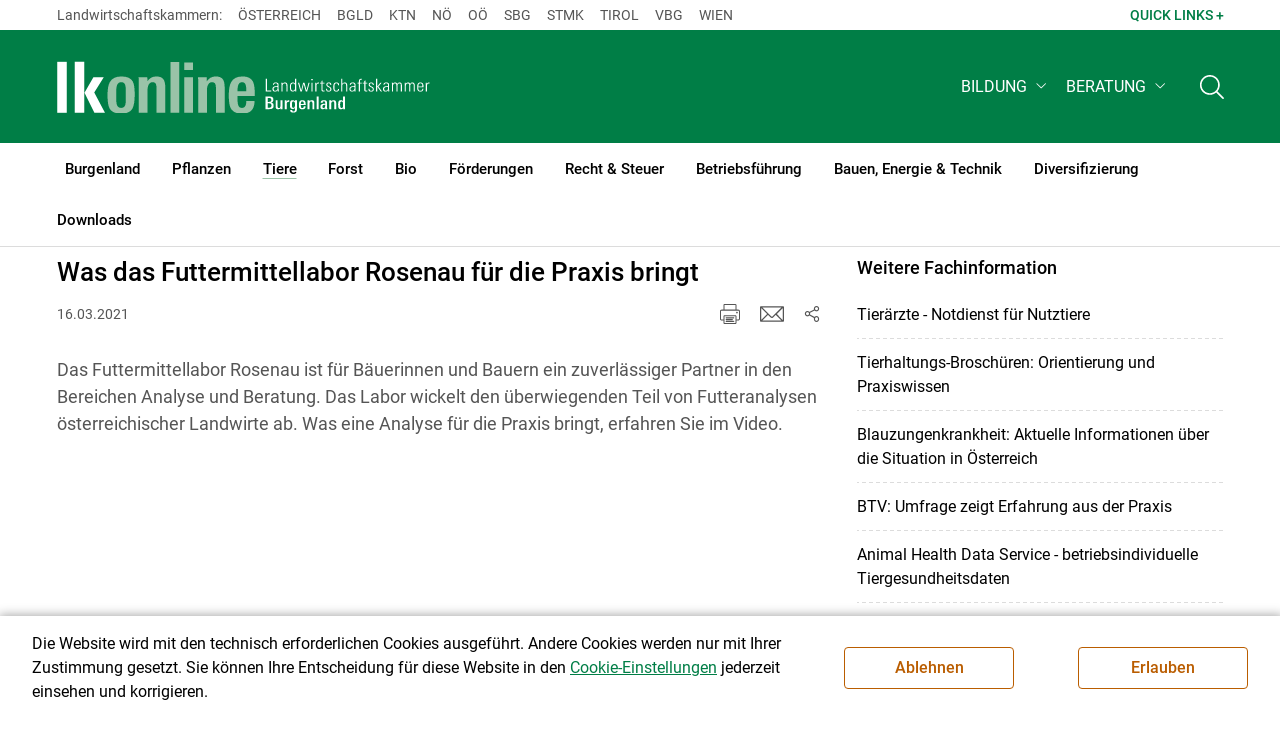

--- FILE ---
content_type: text/html; charset=utf-8
request_url: https://bgld.lko.at/was-das-futtermittellabor-rosenau-f%C3%BCr-die-praxis-bringt+2400+3377960
body_size: 18142
content:
	<!DOCTYPE html>

	

<html lang="de" class="no-js font-size--s">
<head>
    <title>Was das Futtermittellabor Rosenau für die Praxis bringt | Landwirtschaftskammer Burgenland</title>

	<meta http-equiv="Content-Type" content="text/html; charset=utf-8">
	<meta name="keywords" content="Agrarprodukte,Landwirtschaft,Agrar,Agrarstatistik,Agrarpolitik,Direktzahlung,Bergbauern,Biologischer Landbau,Benachteiligte Gebiete,Agrarstruktur,Förderung,Forstwirtschaft,Agrarnachrichten,Landwirtschaftskammer,Grünland,Ackerbau,landwirtscchaftliche Berufsvertretung,Lebensmittel,Betriebsführung,Milch,Tierische Erzeugung,Beratung,Ernte,Vieh,Waldwirtschaft,Getreide,bäuerliche Gesellschaft" >
	<meta http-equiv="X-UA-Compatible" content="IE=edge">
	<meta name="robots" content="index,follow,noarchive">
	<meta name="generator" content="">
	<meta name="description" content="Das Futtermittellabor Rosenau ist für Bäuerinnen und Bauern ein zuverlässiger Partner in den Bereichen Analyse und Beratung. Das Labor wickelt den überwiegenden Teil von Futteranalysen österreichischer Landwirte ab. Was eine Analyse für die Praxis bringt, erfahren Sie im Video.">
	<meta name="language" content="de">
	<meta name="mobile-web-app-capable" content="yes">
	<meta name="viewport" content="width=device-width, initial-scale=1">
	<link rel="icon" href="/favicon.ico" type="image/x-icon" />
	<link rel="shortcut icon" href="/favicon.ico" type="image/x-icon"  />
	<link rel="preconnect" href="https://cdn.lko.at" crossorigin="anonymous" />
	<link rel="dns-prefetch" href="//cdn.lko.at" />
	<link rel="preconnect" href="https://stat1.netletter.at" crossorigin="anonymous" />
	<link rel="dns-prefetch" href="//stat1.netletter.at" />
	<link rel="preconnect" href="https://stat2.netletter.at" crossorigin="anonymous" />
	<link rel="dns-prefetch" href="//stat2.netletter.at"  />
	<!-- Chrome, Firefox OS and Opera -->
	<meta name="theme-color" content="#d0e3d0" />
	<!-- Windows Phone -->
	<meta name="msapplication-navbutton-color" content="#d0e3d0" />
	<!-- iOS Safari -->
	<meta name="apple-mobile-web-app-status-bar-style" content="#d0e3d0" />
	<link rel="shortcut icon" href="/favicon.ico" />
	<link rel="canonical" href="https://noe.lko.at/was-das-futtermittellabor-rosenau-für-die-praxis-bringt+2400+3377962" />
	<script>window.DC_STAT = window.DC_STAT || []; </script>
 
<style id="critical" type="text/css">@font-face { font-display: swap; font-family: "Roboto"; font-style: normal; font-weight: 400; src: url("/src_project/fonts/Roboto/roboto-v30-latin-regular.woff") format("woff"), url("/src_project/fonts/Roboto/roboto-v30-latin-regular.woff2") format("woff2"); } :root, [data-bs-theme=light] { --bs-body-font-family: "Roboto", sans-serif; --bs-body-font-size: 1rem; --bs-body-font-weight: 400; --bs-body-line-height: 1.5; } @media (prefers-reduced-motion: no-preference) { :root { scroll-behavior: smooth; } } body { margin: 0; font-family: var(--bs-body-font-family); font-size: var(--bs-body-font-size); font-weight: var(--bs-body-font-weight); line-height: var(--bs-body-line-height); color: var(--bs-body-color); text-align: var(--bs-body-text-align); background-color: var(--bs-body-bg); -webkit-text-size-adjust: 100%; -webkit-tap-highlight-color: rgba(0, 0, 0, 0); } :root { --bs-breakpoint-xs: 0; --bs-breakpoint-sm: 576px; --bs-breakpoint-md: 768px; --bs-breakpoint-lg: 992px; --bs-breakpoint-xl: 1200px; --bs-breakpoint-xxl: 1400px; } .row { --bs-gutter-x: 2.063rem; --bs-gutter-y: 0; display: flex; flex-wrap: wrap; margin-top: calc(-1 * var(--bs-gutter-y)); margin-right: calc(-0.5 * var(--bs-gutter-x)); margin-left: calc(-0.5 * var(--bs-gutter-x)); } .row > * { flex-shrink: 0; width: 100%; max-width: 100%; padding-right: calc(var(--bs-gutter-x) * 0.5); padding-left: calc(var(--bs-gutter-x) * 0.5); margin-top: var(--bs-gutter-y); } .container, .container-fluid { --bs-gutter-x: 2.063rem; --bs-gutter-y: 0; width: 100%; padding-right: calc(var(--bs-gutter-x) * 0.5); padding-left: calc(var(--bs-gutter-x) * 0.5); margin-right: auto; margin-left: auto; } .col, .col-xs, .col-sm, .col-md, .col-lg, .col-xl, .col-xxl { flex: 1 0 0%; } .col-auto, .col-xs-auto, .col-sm-auto, .col-md-auto, .col-lg-auto, .col-xl-auto, .col-xxl-auto { flex: 0 0 auto; width: auto; } .col-12, .col-xs-12, .col-sm-12, .col-md-12, .col-lg-12, .col-xl-12, .col-xxl-12 { flex: 0 0 auto; width: 100%; } img, figure img { max-width: 100%; height: auto; display: block; } .d-none { display: none !important; } .collapse:not(.show) { display: none; } .collapse:not(.show) .slick-slider { display: none; } .slick-slider:not(.slick-initialized) { visibility: hidden !important; } .slick-slider:not(.slick-initialized).slider2slide { aspect-ratio: 392/178; } .slick-slider:not(.slick-initialized) > div:not(:first-child) { display: none !important; } .slick-slider:not(.slick-initialized):first-of-type > div:first-child img:first-of-type { visibility: visible; }</style>
<!-- [apc] cache hit, valid -->
	<link rel="stylesheet" title="default" href="/pages/pkgs/9e007e8be6199cb9a50eb1dc822fcf4d_0.css?_=1769512833"/>

	<!-- [apc] cache hit, valid -->
	<link rel="stylesheet" title="default" href="/pages/pkgs/df5ecef95e0d057f4939e4ebf507e49b_0.css?_=1769512834"/>
	<link rel="stylesheet" title="default" href="/pages/pkgs/df5ecef95e0d057f4939e4ebf507e49b_1.css?_=1769512834"/>
	<link rel="stylesheet" title="default" href="/pages/pkgs/df5ecef95e0d057f4939e4ebf507e49b_2.css?_=1769512834"/>
	<link rel="stylesheet" title="default" href="/pages/pkgs/df5ecef95e0d057f4939e4ebf507e49b_3.css?_=1769512834"/>
	<link rel="stylesheet" title="default" href="/pages/pkgs/df5ecef95e0d057f4939e4ebf507e49b_4.css?_=1769512834"/>
	<!-- [apc] cache hit, valid -->
	<script charset="utf-8" src="/pages/pkgs/12bc4afc8c4b4c2465ce151f9dcc0680_0.js?_=1769512833"></script>
	














	


	
















</head>
<body class="full"  id="de">
<!-- breadcrumbs
	"Tiere\/Tierhaltung Allgemein"
	"Tiere\/Tierhaltung Allgemein\/Was das Futtermittellabor Rosenau f\u00fcr die Praxis bringt"
	-->
	<!-- statistics -->
	<script>
	  var _paq = window._paq = window._paq || [];
	  /* tracker methods like "setCustomDimension" should be called before "trackPageView" */
	  _paq.push(['trackPageView']);
	  _paq.push(['enableLinkTracking']);
	  (function() {
		var u="//matstat01.digidev.at/";
		_paq.push(['setTrackerUrl', u+'lko']);
		_paq.push(['setSiteId', '8']);
		var d=document, g=d.createElement('script'), s=d.getElementsByTagName('script')[0];
		g.async=true; g.src=u+'digistat.js'; s.parentNode.insertBefore(g,s);
	  })();
	  window.matomoAsyncInit = function () {
		try {
			var matstat2025 = Matomo.getTracker("https://matstat01.digidev.at/lko", 55);
			matstat2025.enableLinkTracking(true);
			const crumbs = document.getElementsByClassName('breadcrumb-item');
			// careful to take the shown crumbs, if available
			if (crumbs.length > 0 ) {
				let breadcrumbpath = ''
				for (let i = 1 ; i < crumbs.length; i++) { // skip MENU
					breadcrumbpath += crumbs[i].textContent.trim().replace(/\u002f/g, "\u2215") + '/';
				}
				matstat2025.setCustomUrl(location.origin + "/" + breadcrumbpath + location.pathname.substring(1) + location.search);
				matstat2025.setDocumentTitle(breadcrumbpath + document.title.trim().replace(/\u002f/g, "\u2215"));
			} else {
				matstat2025.setCustomUrl(location.origin + "/" + "Tiere\/Tierhaltung Allgemein" + "/" + location.pathname.substring(1) + location.search);
				matstat2025.setDocumentTitle("Tiere\/Tierhaltung Allgemein\/Was das Futtermittellabor Rosenau f\u00fcr die Praxis bringt");
			}
			matstat2025.trackPageView();
		} catch( err ) { console.log(err) }
	  };
	</script>
	<!-- statistics -->

<div class="browserwarn" style="display: none;">Für Browser < IE 11 nicht optimiert. Verwenden Sie bitte einen aktuelleren Browser.</div>

<span id="final-top"></span>

<section class="beratung par-id2709 open mdoc mdoc3377960 id6358 nav-no layout2 lk_burgenland resp5">

<div id="wrap" class="row-fluid wrap">

<a tabindex="1" class="sr-only sr-only-focusable skip-content" href="#skip-content" aria-label="Skip to main content"><span>Skip to main content</span></a>




<header id="main-header" class="sticky-header main-header autohide">

<!-- 5web -->
					<div class="toplinks d-none d-md-block" >
<div class="toplinks_level1 inline" >
	<div class="container">
		<nav>
			<ul class="nav" aria-label="Bundesländer" role="list">
				<li class="nav-item">
					<span class="nav-link">Landwirtschaftskammern:</span>
				</li>
								<li class="nav-item cell1">
					<a class="nav-link" href="https://www.lko.at/"  target="_blank" >
						Österreich					</a>
				</li>
				<li class="nav-item cell2">
					<a class="nav-link" href="https://bgld.lko.at/"  target="_blank" >
						Bgld					</a>
				</li>
				<li class="nav-item cell3">
					<a class="nav-link" href="https://ktn.lko.at/"  target="_blank" >
						Ktn					</a>
				</li>
				<li class="nav-item cell4">
					<a class="nav-link" href="https://noe.lko.at/"  target="_blank" >
						Nö					</a>
				</li>
				<li class="nav-item cell5">
					<a class="nav-link" href="https://ooe.lko.at/"  target="_blank" >
						Oö					</a>
				</li>
				<li class="nav-item cell6">
					<a class="nav-link" href="https://sbg.lko.at/"  target="_blank" >
						sbg					</a>
				</li>
				<li class="nav-item cell7">
					<a class="nav-link" href="https://stmk.lko.at/"  target="_blank" >
						Stmk					</a>
				</li>
				<li class="nav-item cell8">
					<a class="nav-link" href="https://tirol.lko.at/"  target="_blank" >
						Tirol					</a>
				</li>
				<li class="nav-item cell9">
					<a class="nav-link" href="https://vbg.lko.at/"  target="_blank" >
						Vbg					</a>
				</li>
				<li class="nav-item cell10">
					<a class="nav-link" href="https://wien.lko.at/"  target="_blank" >
						Wien					</a>
				</li>
				<li class="nav-item">
					<a class="nav-link js-toggle-toplinks" title="Quick Links" data-bs-toggle="collapse" href="#collapseToplinks" role="button" aria-expanded="false" aria-controls="collapseToplinks">Quick Links + </a>
				</li>
			</ul>
		</nav>
	</div>
</div>

		<div id="collapseToplinks" class="toplinks_level2 inline collapse"
			>
			<div class="container">
				<ul class="nav" aria-label="Quicklinks" role="list">
									<li class="sm-nav-item cell1">
								<a class="sm-nav-link" title="Wir über uns"
					href="/mitarbeiter+2400++900552+1235"  target="_self" >
									Wir über uns								</a>
								</li>
				<li class="sm-nav-item cell2">
								<a class="sm-nav-link" title="Kammerzeitschrift"
					href="/kammerzeitschrift+2500++1200110"  target="_self" >
									Kammerzeitschrift								</a>
								</li>
				<li class="sm-nav-item cell3">
								<a class="sm-nav-link" title="Kontakt"
					href="/kontakt+2400++3803996+8511"  target="_self" >
									Kontakt								</a>
								</li>
					<li class="nav-item">
						<a class="nav-link js-toggle-toplinks" title="Bundesländer" data-bs-toggle="collapse" href="#collapseToplinks" role="button" aria-expanded="false" aria-controls="collapseToplinks">Bundesländer +</a>
					</li>
				</ul>
			</div>
		</div>

					</div>


<div class="navbar navbar-expand-xl extend-smart btco-hover-menu">

<div class="header">

<div class="container">

<div class="header-green">



					<div class="brand">
						<a class="logo" href="/burgenland+2400+++1077" target="_self" title="... Startseite">
							<img src="/src_project/svg/portal/5/logo.svg" class="logo__logo" alt="Logo Landwirtschaftskammer" width="198" height="52">
							<img src="/src_project/svg/portal/5/print/logo2.svg" class="print-logo-first " alt="Print Logo Landwirtschaftskammer">
							<div class="logo-second">
								<img src="/src_project/svg/portal/5/bundeslaender/lk_burgenland.svg" class="logo__bundesland" alt="LK Burgenland logo" width="166" height="35">
							</div>
							<img src="/src_project/svg/portal/5/print/lk_burgenland.svg"  class="print-logo-second" alt="LK Burgenland logo">
						</a>
					</div>


<nav>
<ul class="nav sm-navbar navbar-nav expand-on-hover navbar-links d-none d-xl-block" id="">

			<li class="menu2941 sm-sub-item sm-nav-item" id="menu2941">

				<a role="button" aria-haspopup="true" aria-expanded="false" class=" sm-sub-toggler sm-nav-link" title="Bildung" href="/bildung+2500++1302608" target="_self"><span>Bildung</span></a>

				<ul class="dropdown-menu" aria-labelledby="bildung">

								<li class="topmenu">
				<a class=" sm-sub-toggler sm-nav-link" title="Bildung" href="/bildung+2500++1302608" target="_self"><span>Bildung</span>					<svg class="svgicon-home" aria-hidden="true">
						<use xlink:href="/src_project/svg/portal/svg/home.svg#Ebene_1"></use>
					</svg>
</a>

			</li>

							<li id="menu3464" class="menu2941">
								<a class="  dropdown-item" title="Bildung aktuell" href="/bildung-aktuell+2500++1373211" target="_self"><span>Bildung aktuell</span></a>

							</li>
							<li id="menu7747" class="menu2941">
								<a class="  dropdown-item" title="Kurse, Workshops, Veranstaltungen" href="/kurse-workshops-veranstaltungen+2500++2862317" target="_self"><span>Kurse, Workshops, Veranstaltungen</span></a>

							</li>
				</ul>
			</li>

			<li class="menu4695 sm-sub-item sm-nav-item" id="menu4695">

				<a role="button" aria-haspopup="true" aria-expanded="false" class=" sm-sub-toggler sm-nav-link" title="Beratung" href="/beratung+2500++1732790" target="_self"><span>Beratung</span></a>

				<ul class="dropdown-menu" aria-labelledby="beratung">

								<li class="topmenu">
				<a class=" sm-sub-toggler sm-nav-link" title="Beratung" href="/beratung+2500++1732790" target="_self"><span>Beratung</span>					<svg class="svgicon-home" aria-hidden="true">
						<use xlink:href="/src_project/svg/portal/svg/home.svg#Ebene_1"></use>
					</svg>
</a>

			</li>

							<li id="menu6125" class="menu4695">
								<a class="  dropdown-item" title="Information zur LK-Beratung" href="/information-zur-lk-beratung+2500++2203943" target="_self"><span>Information zur LK-Beratung</span></a>

							</li>
							<li id="menu4696" class="menu4695">
								<a class="  dropdown-item" title="Betrieb &amp; Unternehmen" href="/betrieb-unternehmen+2500++1732791" target="_self"><span>Betrieb & Unternehmen</span></a>

							</li>
							<li id="menu4697" class="menu4695">
								<a class="  dropdown-item" title="Recht | Steuer | Soziales" href="/recht-steuer-soziales+2500++1732792" target="_self"><span>Recht | Steuer | Soziales</span></a>

							</li>
							<li id="menu4698" class="menu4695">
								<a class="  dropdown-item" title="Erwerbskombination" href="/erwerbskombination+2500++1732793" target="_self"><span>Erwerbskombination</span></a>

							</li>
							<li id="menu4699" class="menu4695">
								<a class="  dropdown-item" title="Tierhaltung" href="/tierhaltung+2500++1732794" target="_self"><span>Tierhaltung</span></a>

							</li>
							<li id="menu4700" class="menu4695">
								<a class="  dropdown-item" title="Pflanzenbau" href="/pflanzenbau+2500++1732795" target="_self"><span>Pflanzenbau</span></a>

							</li>
							<li id="menu4701" class="menu4695">
								<a class="  dropdown-item" title="Forst" href="/forst+2500++1732796" target="_self"><span>Forst</span></a>

							</li>
				</ul>
			</li>
</ul>
</nav>


<nav id="mobile-navigation" role="navigation" class="">

<button id="" class="hamburger-close collapsed trigger-bundesland" data-bs-toggle="collapse" data-bs-target="#toggle-bundesland" aria-expanded="false" aria-label="Toggle Bundesland" href="#toggle-bundesland">

<svg class="svgicon-burger " aria-hidden="true" viewBox="0 0 48 26.041"><use xlink:href="/src_project/svg/portal/5/svg/oesterreich_icon_2.svg#Ebene_1"></use></svg>

<svg class="svgicon-burger hover-icon" aria-hidden="true" viewBox="0 0 48 26.041"><use xlink:href="/src_project/svg/portal/5/svg/oesterreich_icon.svg#Ebene_1"></use></svg>

<svg class="svgicon-close-burger" aria-hidden="true" viewBox="0 0 12 12"><use xlink:href="/src_project/svg/portal/5/svg/close.svg#Ebene_1"></use></svg>

</button>

<button id="" class="hamburger-close collapsed trigger-search" data-bs-toggle="collapse" data-bs-target="#toggle-search" aria-expanded="false" aria-label="Toggle search" href="#toggle-search">

<svg class="svgicon-burger " aria-hidden="true" viewBox="0 0 18 18"><use xlink:href="/src_project/svg/portal/5/svg/lupe_suche.svg#Ebene_1"></use></svg>

<svg class="svgicon-close-burger" aria-hidden="true" viewBox="0 0 12 12"><use xlink:href="/src_project/svg/portal/5/svg/close.svg#Ebene_1"></use></svg>

</button>

<span class="triger-menu-platzhalter" aria-label="Open main menu">

<svg class="svgicon-burger" aria-hidden="true" viewBox="0 0 56 40">

<use xlink:href="/src_project/svg/portal/5/svg/menu_mobil_icon.svg#Ebene_1"></use>

</svg>

</span>

</nav>

</div>

</div>

</div>

<nav id="main-navigation" role="navigation" class="">

<div class="container">

<div class="bdl-mobil collapse" id="toggle-bundesland">

<ul class="nav">
	<li class="sm-nav-item">
		<span class="sm-nav-link-title">Landwirtschaftskammern</span>
	</li>
		<li class="sm-nav-item cell1">
		<a class="sm-nav-link"
		   href="https://www.lko.at/"
		   title="Österreich"
		   target="_blank">Österreich</a>
	</li>
		<li class="sm-nav-item cell2">
		<a class="sm-nav-link"
		   href="https://bgld.lko.at/"
		   title="Burgenland"
		   target="_blank">Burgenland</a>
	</li>
		<li class="sm-nav-item cell3">
		<a class="sm-nav-link"
		   href="https://ktn.lko.at/"
		   title="Kärnten"
		   target="_blank">Kärnten</a>
	</li>
		<li class="sm-nav-item cell4">
		<a class="sm-nav-link"
		   href="https://noe.lko.at/"
		   title="Niederösterreich"
		   target="_blank">Niederösterreich</a>
	</li>
		<li class="sm-nav-item cell5">
		<a class="sm-nav-link"
		   href="https://ooe.lko.at/"
		   title="Oberösterreich"
		   target="_blank">Oberösterreich</a>
	</li>
		<li class="sm-nav-item cell6">
		<a class="sm-nav-link"
		   href="https://sbg.lko.at/"
		   title="Salzburg"
		   target="_blank">Salzburg</a>
	</li>
		<li class="sm-nav-item cell7">
		<a class="sm-nav-link"
		   href="https://stmk.lko.at/"
		   title="Steiermark"
		   target="_blank">Steiermark</a>
	</li>
		<li class="sm-nav-item cell8">
		<a class="sm-nav-link"
		   href="https://tirol.lko.at/"
		   title="Tirol"
		   target="_blank">Tirol</a>
	</li>
		<li class="sm-nav-item cell9">
		<a class="sm-nav-link"
		   href="https://vbg.lko.at/"
		   title="Vorarlberg"
		   target="_blank">Vorarlberg</a>
	</li>
		<li class="sm-nav-item cell10">
		<a class="sm-nav-link"
		   href="https://wien.lko.at/"
		   title="Wien"
		   target="_blank">Wien</a>
	</li>
	</ul>


</div>

<div class="main-search collapse" id="toggle-search">






<script type="text/javascript">

	$(document).ready(function() {

		$("input#fulltext_search").autocomplete({
			source: "/?mlay_id=10011&menu=LK Burgenland&npf_cache=no&r="+Math.round(Math.random()*1000000), //autocomplete data
			open: function() {
				$(this).autocomplete("widget").css("z-index", 5000);
				return false;
			},
			select: function(event, ui) {
				var origEvent = event;
				while (origEvent.originalEvent !== undefined)
					origEvent = origEvent.originalEvent;
				if (origEvent.type == "keydown")
					$("#content-search-form").submit();
			}
		});

		$("#fulltext_search").on("blur", function() {
			$(this).val(String($(this).val()).trim());
		});

		$("#fulltext_search").on('keydown', function(event){ //enter event.
			if(event.keyCode == 13) {
				if($('#fulltext_search').val() != 'Ihr Suchbegriff' && $('#fulltext_search').val() != '' && $('#fulltext_search').val() != '*') {
					$("#content-search-form").submit();
				} else {
					$("#fulltext_search").val("").focus();
					return false;
				}
			}
		});

		// focus on collapse open, if inside collapse
		if($("#fulltext_search").closest('.collapse').length)
		{
			$("#fulltext_search").closest('.collapse').on('shown.bs.collapse', function() {
				$("#fulltext_search").focus();
			})
		}
	});

	function vt_search() {
		if($('#fulltext_search').val() != 'Ihr Suchbegriff' && $('#fulltext_search').val() != '' && $('#fulltext_search').val() != '*') {
			$("#content-search-form").submit();
		} else {
			$("#fulltext_search").val("").focus();
			return false;
		}
	}

</script>
	<form id="content-search-form" class="form-inline" name="solrFormSmall" method="GET"  action="/volltextsuche+2400++1348758+3213">
		<input type="hidden" value="no" name="npf_cache" />
		<label for="fulltext_search" class="sr-only">Volltextsuche</label>
		<button type="submit" id="solr-form-submit-forw" class="btn" onclick="vt_search();" title="Volltextsuche">
			<svg class="svgicon-suche" aria-hidden="true">
				<use xlink:href="/src_project/svg/portal/5/svg/suche.svg#Ebene_1"></use>
			</svg>
		</button>
		<input class="form-control" type="text" placeholder="Ihr Suchbegriff" aria-label="Search" id="fulltext_search" placeholder="Ihr Suchbegriff" name="fulltext_search" value="" />

	</form>



</div>

<nav id="navbar1" class="sm-navbar sm-navbar--offcanvas-right">

<span class="sm-toggler-state" id="sm-toggler-state-1"></span>

<div class="sm-toggler">

<a class="sm-toggler-anchor sm-toggler-anchor--show" href="#sm-toggler-state-1" role="button" aria-label="Open main menu">

<span class="sm-toggler-icon sm-toggler-icon--show"></span>

</a>

<a class="sm-toggler-anchor sm-toggler-anchor--hide" href="#" role="button" aria-label="Close main menu">

<span class="sm-toggler-icon sm-toggler-icon--hide"></span>

</a>

</div>

<a class="sm-offcanvas-overlay" href="#" aria-hidden="true" tabindex="-1"></a>

<div class="sm-offcanvas" id="sm-offcanvas-toggler">

<div class="sm-hide-large" style="display: flex; align-items: center; justify-content: space-between" aria-hidden="true">

<div class="sm-brand"><img src="/src_project/svg/portal/5/logo2.svg" class="logo__logo" alt="Logo Landwirtschaftskammern ">

<span class="region">Österreich</span>

</div>

<div class="sm-toggler">

<a class="sm-toggler-anchor sm-toggler-anchor--hide" href="#" role="button">

<span class="sm-toggler-icon sm-toggler-icon--hide"></span>

</a>

</div>

</div>

<ul class="sm-nav sm-nav--left navbar-nav" id="main-menu">

<li class="sm-sub-item menu2448 sm-nav-item">
		<a class="sm-nav-link--split sm-nav-link" title="Burgenland" href="/burgenland+2500+++1077" target="_self"><span>Burgenland</span></a>
		<button class="sm-nav-link sm-nav-link--split sm-sub-toggler" aria-label="Toggle sub menu"></button><ul class="sm-sub">
			<li class="sm-sub-item topmenu d-md-none">
				<a class="sm-sub-link" title="Burgenland" href="/burgenland+2500+++1077" target="_self"><span>Burgenland</span></a>

			</li>

			<li class="sm-sub-item menu1159">
				<a class=" sm-sub-link" title="Aktuelles" href="/aktuelles+2500++900093" target="_self"><span>Aktuelles</span></a>
			</li>
			<li class="sm-sub-item menu8585">
				<a class=" sm-sub-link" title="Bäuerinnen Burgenland" href="/bäuerinnen-burgenland+2500++3929684" target="_self"><span>Bäuerinnen Burgenland</span></a>
			</li>
			<li class="sm-sub-item menu8047">
				<a class=" sm-sub-link" title="Konfliktprävention und Beratung" href="/konfliktprävention-und-beratung+2500++3345620" target="_self"><span>Konfliktprävention und Beratung</span></a>
			</li>
			<li class="sm-sub-item menu7933">
				<a class=" sm-sub-link" title="#kaufregional" href="/kaufregional+2500++3206426" target="_self"><span>#kaufregional</span></a>
			</li>
			<li class="sm-sub-item menu7934">
				<a class=" sm-sub-link" title="#kochregional" href="/kochregional+2500++3207491" target="_self"><span>#kochregional</span></a>
			</li>
			<li class="sm-sub-item menu1226">
				<a class="sm-sub-link sm-nav-link--split" title="Wir über uns" href="javascript:;" target="_self"><span>Wir über uns</span></a>
				<button class="sm-nav-link sm-nav-link--split sm-sub-toggler" aria-label="Toggle sub menu"></button><ul class="sm-sub">
					<li class="sm-sub-item topmenu d-md-none">
						<a class=" sm-sub-link" title="Wir über uns" href="javascript:;" target="_self"><span>Wir über uns</span></a>

					</li>

					<li class="sm-sub-item menu1244">
						<a class=" sm-sub-link" title="Organisation" href="/organisation+2500++900588" target="_self"><span>Organisation</span></a>
					</li>
					<li class="sm-sub-item menu1235">
						<a class=" sm-sub-link" title="Mitarbeiterinnen &amp; Mitarbeiter" href="/mitarbeiterinnen-mitarbeiter+2500++900552" target="_self"><span>Mitarbeiterinnen & Mitarbeiter</span></a>
					</li>
					<li class="sm-sub-item menu7749">
						<a class=" sm-sub-link" title="Partnerschaftliche Interessenvertretung" href="/partnerschaftliche-interessenvertretung+2500++2866225" target="_self"><span>Partnerschaftliche Interessenvertretung</span></a>
					</li>
					<li class="sm-sub-item menu1446">
						<a class=" sm-sub-link" title="Karriere" href="/karriere+2500++900600" target="_self"><span>Karriere</span></a>
					</li>
					<li class="sm-sub-item menu8511">
						<a class=" sm-sub-link" title="Kontakt" href="/kontakt+2500++3803996" target="_self"><span>Kontakt </span></a>
					</li>
				</ul>
			</li>
			<li class="sm-sub-item menu1710">
				<a class=" sm-sub-link" title="Kammerzeitschrift" href="/kammerzeitschrift+2500++1200110" target="_self"><span>Kammerzeitschrift</span></a>
			</li>
			<li class="sm-sub-item menu8408">
				<a class=" sm-sub-link" title="Rundschreiben" href="/rundschreiben+2500++3610571" target="_self"><span>Rundschreiben</span></a>
			</li>
			<li class="sm-sub-item menu1403">
				<a class=" sm-sub-link" title="Sprechtage und Veranstaltungen in den Bezirken" href="/sprechtage-und-veranstaltungen-in-den-bezirken+2500++1200355" target="_self"><span>Sprechtage und Veranstaltungen in den Bezirken</span></a>
			</li>
			<li class="sm-sub-item menu4462">
				<a class=" sm-sub-link" title="Bodenschutz" href="/bodenschutz+2500++1578275" target="_self"><span>Bodenschutz</span></a>
			</li>
			<li class="sm-sub-item menu1676">
				<a class=" sm-sub-link" title="Wetter" href="/wetter+2500++1200031" target="_self"><span>Wetter</span></a>
			</li>
		</ul>
	</li>
	<li class="sm-sub-item menu2666 sm-nav-item">
		<a class="sm-nav-link--split sm-nav-link" title="Pflanzen" href="/pflanzen+2500++1298260" target="_self"><span>Pflanzen</span></a>
		<button class="sm-nav-link sm-nav-link--split sm-sub-toggler" aria-label="Toggle sub menu"></button><ul class="sm-sub">
			<li class="sm-sub-item topmenu d-md-none">
				<a class="sm-sub-link" title="Pflanzen" href="/pflanzen+2500++1298260" target="_self"><span>Pflanzen</span></a>

			</li>

			<li class="sm-sub-item menu2673">
				<a class=" sm-sub-link" title="Ackerkulturen" href="/ackerkulturen+2500++1298267" target="_self"><span>Ackerkulturen</span></a>
			</li>
			<li class="sm-sub-item menu7794">
				<a class=" sm-sub-link" title="Pflanzenbauliche Versuchsberichte" href="/pflanzenbauliche-versuchsberichte+2500++2914185" target="_self"><span>Pflanzenbauliche Versuchsberichte</span></a>
			</li>
			<li class="sm-sub-item menu2695">
				<a class=" sm-sub-link" title="Grünland &amp; Futterbau" href="/grünland-futterbau+2500++1302359" target="_self"><span>Grünland & Futterbau</span></a>
			</li>
			<li class="sm-sub-item menu2680">
				<a class=" sm-sub-link" title="Boden-, Wasserschutz &amp; Düngung" href="/boden-wasserschutz-düngung+2500++1298275" target="_self"><span>Boden-, Wasserschutz & Düngung</span></a>
			</li>
			<li class="sm-sub-item menu8556">
				<a class=" sm-sub-link" title="NAPV und Ammoniakreduktion" href="/napv-und-ammoniakreduktion+2500++3831783" target="_self"><span>NAPV und Ammoniakreduktion</span></a>
			</li>
			<li class="sm-sub-item menu2702">
				<a class=" sm-sub-link" title="Pflanzenschutz" href="/pflanzenschutz+2500++1302366" target="_self"><span>Pflanzenschutz</span></a>
			</li>
			<li class="sm-sub-item menu8108">
				<a class=" sm-sub-link" title="Biodiversität" href="/biodiversität+2500++3409284" target="_self"><span>Biodiversität</span></a>
			</li>
			<li class="sm-sub-item menu3534">
				<a class=" sm-sub-link" title="Obstbau" href="/obstbau+2500++1376495" target="_self"><span>Obstbau</span></a>
			</li>
			<li class="sm-sub-item menu7656">
				<a class="sm-sub-link sm-nav-link--split" title="Weinbau" href="/weinbau+2500++2750193" target="_self"><span>Weinbau</span></a>
				<button class="sm-nav-link sm-nav-link--split sm-sub-toggler" aria-label="Toggle sub menu"></button><ul class="sm-sub">
					<li class="sm-sub-item topmenu d-md-none">
						<a class=" sm-sub-link" title="Weinbau" href="/weinbau+2500++2750193" target="_self"><span>Weinbau</span></a>

					</li>

					<li class="sm-sub-item menu6572">
						<a class=" sm-sub-link" title="Weinbau aktuell" href="/weinbau-aktuell+2500++2455139" target="_self"><span>Weinbau aktuell</span></a>
					</li>
					<li class="sm-sub-item menu7549">
						<a class=" sm-sub-link" title="Rechtliches und Förderungen" href="/rechtliches-und-förderungen+2500++2730674" target="_self"><span>Rechtliches und Förderungen</span></a>
					</li>
					<li class="sm-sub-item menu7558">
						<a class=" sm-sub-link" title="Pflanzenschutz" href="/pflanzenschutz+2500++2730683" target="_self"><span>Pflanzenschutz</span></a>
					</li>
					<li class="sm-sub-item menu7567">
						<a class=" sm-sub-link" title="Pflegemaßnahmen" href="/pflegemaßnahmen+2500++2730692" target="_self"><span>Pflegemaßnahmen</span></a>
					</li>
					<li class="sm-sub-item menu7576">
						<a class=" sm-sub-link" title="Hinweise zur Bekämpfung wichtiger Krankheiten" href="/hinweise-zur-bekämpfung-wichtiger-krankheiten+2500++2730702" target="_self"><span>Hinweise zur Bekämpfung wichtiger Krankheiten</span></a>
					</li>
					<li class="sm-sub-item menu7594">
						<a class=" sm-sub-link" title="Hinweise zur Bekämpfung wichtiger Schädlinge" href="/hinweise-zur-bekämpfung-wichtiger-schädlinge+2500++2730720" target="_self"><span>Hinweise zur Bekämpfung wichtiger Schädlinge</span></a>
					</li>
					<li class="sm-sub-item menu7603">
						<a class=" sm-sub-link" title="Sonstige Schädigungen" href="/sonstige-schädigungen+2500++2730729" target="_self"><span>Sonstige Schädigungen</span></a>
					</li>
					<li class="sm-sub-item menu7612">
						<a class=" sm-sub-link" title="Entwicklungsstadien der Rebe" href="/entwicklungsstadien-der-rebe+2500++2730738" target="_self"><span>Entwicklungsstadien der Rebe</span></a>
					</li>
					<li class="sm-sub-item menu7621">
						<a class=" sm-sub-link" title="Informationen" href="/informationen+2500++2730747" target="_self"><span>Informationen</span></a>
					</li>
				</ul>
			</li>
			<li class="sm-sub-item menu2687">
				<a class=" sm-sub-link" title="Gemüse- und Zierpflanzenbau" href="/gemüse-und-zierpflanzenbau+2500++1298287" target="_self"><span>Gemüse- und Zierpflanzenbau</span></a>
			</li>
			<li class="sm-sub-item menu8119">
				<a class=" sm-sub-link" title="Anbau- und Kulturanleitungen" href="/anbau-und-kulturanleitungen+2500++3409509" target="_self"><span>Anbau- und Kulturanleitungen</span></a>
			</li>
			<li class="sm-sub-item menu8183">
				<a class="sm-sub-link sm-nav-link--split" title="Videos Pflanzenbau" href="/videos-pflanzenbau+2500++3428588" target="_self"><span>Videos Pflanzenbau</span></a>
				<button class="sm-nav-link sm-nav-link--split sm-sub-toggler" aria-label="Toggle sub menu"></button><ul class="sm-sub">
					<li class="sm-sub-item topmenu d-md-none">
						<a class=" sm-sub-link" title="Videos Pflanzenbau" href="/videos-pflanzenbau+2500++3428588" target="_self"><span>Videos Pflanzenbau</span></a>

					</li>

					<li class="sm-sub-item menu8200">
						<a class=" sm-sub-link" title="Videos Getreide und Mais" href="/videos-getreide-und-mais+2500++3428687" target="_self"><span>Videos Getreide und Mais</span></a>
					</li>
					<li class="sm-sub-item menu8243">
						<a class=" sm-sub-link" title="Videos Öl- und Eiweißpflanzen" href="/videos-öl-und-eiweißpflanzen+2500++3428745" target="_self"><span>Videos Öl- und Eiweißpflanzen</span></a>
					</li>
					<li class="sm-sub-item menu8244">
						<a class=" sm-sub-link" title="Videos Grünland" href="/videos-grünland+2500++3428746" target="_self"><span>Videos Grünland</span></a>
					</li>
					<li class="sm-sub-item menu8259">
						<a class=" sm-sub-link" title="Videos Obstbau" href="/videos-obstbau+2500++3428867" target="_self"><span>Videos Obstbau</span></a>
					</li>
					<li class="sm-sub-item menu8246">
						<a class=" sm-sub-link" title="Videos Biodiversität und Zwischenfrüchte" href="/videos-biodiversität-und-zwischenfrüchte+2500++3428749" target="_self"><span>Videos Biodiversität und Zwischenfrüchte</span></a>
					</li>
					<li class="sm-sub-item menu8247">
						<a class=" sm-sub-link" title="Videos Zuckerrübe und Sonstige" href="/videos-zuckerrübe-und-sonstige+2500++3428750" target="_self"><span>Videos Zuckerrübe und Sonstige</span></a>
					</li>
				</ul>
			</li>
		</ul>
	</li>
	<li class="sm-sub-item active  menu2709 sm-nav-item">
		<a class="sm-nav-link--split sm-nav-link" title="Tiere" href="/tiere+2500++1302373" target="_self"><span>Tiere</span><span class="sr-only">(current)1</span></a>
		<button class="sm-nav-link sm-nav-link--split sm-sub-toggler" aria-label="Toggle sub menu"></button><ul class="sm-sub">
			<li class="sm-sub-item topmenu d-md-none">
				<a class="sm-sub-link" title="Tiere" href="/tiere+2500++1302373" target="_self"><span>Tiere</span></a>

			</li>

			<li class="active  menu6358">
				<a class=" sm-sub-link" title="Tierhaltung Allgemein" href="/tierhaltung-allgemein+2500++2360097" target="_self"><span>Tierhaltung Allgemein</span><span class="sr-only">(current)2</span></a>
			</li>
			<li class="sm-sub-item menu6697">
				<a class="sm-sub-link sm-nav-link--split" title="Rinder" href="/rinder+2500++2464746" target="_self"><span>Rinder</span></a>
				<button class="sm-nav-link sm-nav-link--split sm-sub-toggler" aria-label="Toggle sub menu"></button><ul class="sm-sub">
					<li class="sm-sub-item topmenu d-md-none">
						<a class=" sm-sub-link" title="Rinder" href="/rinder+2500++2464746" target="_self"><span>Rinder</span></a>

					</li>

					<li class="sm-sub-item menu6658">
						<a class=" sm-sub-link" title="Fütterung &amp; Futtermittel" href="/fütterung-futtermittel+2500++2464080" target="_self"><span>Fütterung & Futtermittel</span></a>
					</li>
					<li class="sm-sub-item menu6644">
						<a class=" sm-sub-link" title="Haltung, Management &amp; Tierkomfort" href="/haltung-management-tierkomfort+2500++2464066" target="_self"><span>Haltung, Management & Tierkomfort</span></a>
					</li>
					<li class="sm-sub-item menu6634">
						<a class=" sm-sub-link" title="Melken &amp; Eutergesundheit" href="/melken-eutergesundheit+2500++2464056" target="_self"><span>Melken & Eutergesundheit</span></a>
					</li>
					<li class="sm-sub-item menu6657">
						<a class=" sm-sub-link" title="Kälber &amp; Jungvieh" href="/kälber-jungvieh+2500++2464079" target="_self"><span>Kälber & Jungvieh</span></a>
					</li>
					<li class="sm-sub-item menu6751">
						<a class=" sm-sub-link" title="Milchprodukte und Qualität" href="/milchprodukte-und-qualität+2500++2493829" target="_self"><span>Milchprodukte und Qualität</span></a>
					</li>
					<li class="sm-sub-item menu2730">
						<a class=" sm-sub-link" title="Rinderzucht &amp; Allgemeines" href="/rinderzucht-allgemeines+2500++1302395" target="_self"><span>Rinderzucht & Allgemeines</span></a>
					</li>
				</ul>
			</li>
			<li class="sm-sub-item menu2737">
				<a class="sm-sub-link sm-nav-link--split" title="Schweine" href="/schweine+2500++1302402" target="_self"><span>Schweine</span></a>
				<button class="sm-nav-link sm-nav-link--split sm-sub-toggler" aria-label="Toggle sub menu"></button><ul class="sm-sub">
					<li class="sm-sub-item topmenu d-md-none">
						<a class=" sm-sub-link" title="Schweine" href="/schweine+2500++1302402" target="_self"><span>Schweine</span></a>

					</li>

					<li class="sm-sub-item menu8539">
						<a class=" sm-sub-link" title="Aktionsplan Schwanzkupieren" href="/aktionsplan-schwanzkupieren+2500++3826013" target="_self"><span>Aktionsplan Schwanzkupieren</span></a>
					</li>
					<li class="sm-sub-item menu8619">
						<a class=" sm-sub-link" title="Afrikanische Schweinepest" href="/afrikanische-schweinepest+2500++4065519" target="_self"><span>Afrikanische Schweinepest</span></a>
					</li>
				</ul>
			</li>
			<li class="sm-sub-item menu4502">
				<a class=" sm-sub-link" title="Schafe &amp; Ziegen" href="/schafe-ziegen+2500++1594331" target="_self"><span>Schafe & Ziegen</span></a>
			</li>
			<li class="sm-sub-item menu3965">
				<a class=" sm-sub-link" title="Geflügel" href="/geflügel+2500++1518353" target="_self"><span>Geflügel</span></a>
			</li>
			<li class="sm-sub-item menu7467">
				<a class="sm-sub-link sm-nav-link--split" title="Fische" href="/fische+2500++2700585" target="_self"><span>Fische</span></a>
				<button class="sm-nav-link sm-nav-link--split sm-sub-toggler" aria-label="Toggle sub menu"></button><ul class="sm-sub">
					<li class="sm-sub-item topmenu d-md-none">
						<a class=" sm-sub-link" title="Fische" href="/fische+2500++2700585" target="_self"><span>Fische</span></a>

					</li>

					<li class="sm-sub-item menu7418">
						<a class=" sm-sub-link" title="Branchenaktivitäten" href="/branchenaktivitäten+2500++2690959" target="_self"><span>Branchenaktivitäten</span></a>
					</li>
					<li class="sm-sub-item menu7426">
						<a class=" sm-sub-link" title="Aquakultur - Einstieg und betriebliche Weiterentwicklung" href="/aquakultur-einstieg-und-betriebliche-weiterentwicklung+2500++2690967" target="_self"><span>Aquakultur - Einstieg und betriebliche Weiterentwicklung</span></a>
					</li>
					<li class="sm-sub-item menu7434">
						<a class=" sm-sub-link" title="Praxis und Wissenschaft" href="/praxis-und-wissenschaft+2500++2690986" target="_self"><span>Praxis und Wissenschaft</span></a>
					</li>
					<li class="sm-sub-item menu7435">
						<a class=" sm-sub-link" title="Förderung und Rechtliches" href="/förderung-und-rechtliches+2500++2690987" target="_self"><span>Förderung und Rechtliches</span></a>
					</li>
					<li class="sm-sub-item menu7436">
						<a class=" sm-sub-link" title="Videos Aquakultur" href="/videos-aquakultur+2500++2690988" target="_self"><span>Videos Aquakultur</span></a>
					</li>
				</ul>
			</li>
			<li class="sm-sub-item menu6315">
				<a class=" sm-sub-link" title="Bienen" href="/bienen+2500++2322208" target="_self"><span>Bienen</span></a>
			</li>
			<li class="sm-sub-item menu6314">
				<a class=" sm-sub-link" title="Pferde" href="/pferde+2500++2322207" target="_self"><span>Pferde</span></a>
			</li>
			<li class="sm-sub-item menu8292">
				<a class=" sm-sub-link" title="Videos Rinderhaltung" href="/videos-rinderhaltung+2500++3520440" target="_self"><span>Videos Rinderhaltung</span></a>
			</li>
			<li class="sm-sub-item menu3240">
				<a class=" sm-sub-link" title="Futtermittel-Plattform" href="/futtermittel-plattform+2500+++3241" target="_self"><span>Futtermittel-Plattform</span></a>
			</li>
		</ul>
	</li>
	<li class="sm-sub-item menu2787 sm-nav-item">
		<a class="sm-nav-link--split sm-nav-link" title="Forst" href="/forst+2500++1302452" target="_self"><span>Forst</span></a>
		<button class="sm-nav-link sm-nav-link--split sm-sub-toggler" aria-label="Toggle sub menu"></button><ul class="sm-sub">
			<li class="sm-sub-item topmenu d-md-none">
				<a class="sm-sub-link" title="Forst" href="/forst+2500++1302452" target="_self"><span>Forst</span></a>

			</li>

			<li class="sm-sub-item menu6475">
				<a class=" sm-sub-link" title="Waldbau &amp; Forstschutz" href="/waldbau-forstschutz+2500++2423490" target="_self"><span>Waldbau & Forstschutz</span></a>
			</li>
			<li class="sm-sub-item menu6476">
				<a class=" sm-sub-link" title="Holzvermarktung &amp; Betriebswirtschaft" href="/holzvermarktung-betriebswirtschaft+2500++2423491" target="_self"><span>Holzvermarktung & Betriebswirtschaft</span></a>
			</li>
			<li class="sm-sub-item menu8056">
				<a class=" sm-sub-link" title="Waldfonds und Forstförderung" href="/waldfonds-und-forstförderung+2500++3369398" target="_self"><span>Waldfonds und Forstförderung</span></a>
			</li>
			<li class="sm-sub-item menu6477">
				<a class=" sm-sub-link" title="Arbeits- &amp; Forsttechnik" href="/arbeits-forsttechnik+2500++2423492" target="_self"><span>Arbeits- & Forsttechnik</span></a>
			</li>
			<li class="sm-sub-item menu6478">
				<a class=" sm-sub-link" title="Wald &amp; Gesellschaft" href="/wald-gesellschaft+2500++2423493" target="_self"><span>Wald & Gesellschaft</span></a>
			</li>
			<li class="sm-sub-item menu7992">
				<a class=" sm-sub-link" title="Grundeigentum &amp; Jagd" href="/grundeigentum-jagd+2500++3305787" target="_self"><span>Grundeigentum & Jagd</span></a>
			</li>
			<li class="sm-sub-item menu6425">
				<a class=" sm-sub-link" title="Forstprogramme" href="/forstprogramme+2500++2370895" target="_self"><span>Forstprogramme</span></a>
			</li>
			<li class="sm-sub-item menu7208">
				<a class=" sm-sub-link" title="Beratungsvideos Forst" href="/beratungsvideos-forst+2500++2611693" target="_self"><span>Beratungsvideos Forst</span></a>
			</li>
		</ul>
	</li>
	<li class="sm-sub-item menu2751 sm-nav-item">
		<a class="sm-nav-link--split sm-nav-link" title="Bio" href="/bio+2500++1302416" target="_self"><span>Bio</span></a>
		<button class="sm-nav-link sm-nav-link--split sm-sub-toggler" aria-label="Toggle sub menu"></button><ul class="sm-sub">
			<li class="sm-sub-item topmenu d-md-none">
				<a class="sm-sub-link" title="Bio" href="/bio+2500++1302416" target="_self"><span>Bio</span></a>

			</li>

			<li class="sm-sub-item menu3546">
				<a class=" sm-sub-link" title="Aktuelle Bioinformationen" href="/aktuelle-bioinformationen+2500++1376630" target="_self"><span>Aktuelle Bioinformationen</span></a>
			</li>
			<li class="sm-sub-item menu7067">
				<a class=" sm-sub-link" title="Rechtsgrundlagen für Biobetriebe" href="/rechtsgrundlagen-für-biobetriebe+2500++2579557" target="_self"><span>Rechtsgrundlagen für Biobetriebe</span></a>
			</li>
			<li class="sm-sub-item menu6970">
				<a class=" sm-sub-link" title="Biologischer Pflanzenbau" href="/biologischer-pflanzenbau+2500++2548909" target="_self"><span>Biologischer Pflanzenbau</span></a>
			</li>
			<li class="sm-sub-item menu8147">
				<a class=" sm-sub-link" title="Beikrautregulierung" href="/beikrautregulierung+2500++3413324" target="_self"><span>Beikrautregulierung</span></a>
			</li>
			<li class="sm-sub-item menu6979">
				<a class=" sm-sub-link" title="Artgerechte Tierhaltung" href="/artgerechte-tierhaltung+2500++2548918" target="_self"><span>Artgerechte Tierhaltung</span></a>
			</li>
			<li class="sm-sub-item menu8156">
				<a class=" sm-sub-link" title="Bio Grünland" href="/bio-grünland+2500++3413333" target="_self"><span>Bio Grünland</span></a>
			</li>
			<li class="sm-sub-item menu8165">
				<a class=" sm-sub-link" title="Bio Anbau- und Kulturanleitungen" href="/bio-anbau-und-kulturanleitungen+2500++3413342" target="_self"><span>Bio Anbau- und Kulturanleitungen</span></a>
			</li>
			<li class="sm-sub-item menu8587">
				<a class=" sm-sub-link" title="Bio Beratungsblätter" href="/bio-beratungsblätter+2500++3935786" target="_self"><span>Bio Beratungsblätter</span></a>
			</li>
		</ul>
	</li>
	<li class="sm-sub-item menu8343 sm-nav-item">
		<a class="sm-nav-link--split sm-nav-link" title="Förderungen" href="/förderungen+2500++3565902" target="_self"><span>Förderungen</span></a>
		<button class="sm-nav-link sm-nav-link--split sm-sub-toggler" aria-label="Toggle sub menu"></button><ul class="sm-sub">
			<li class="sm-sub-item topmenu d-md-none">
				<a class="sm-sub-link" title="Förderungen" href="/förderungen+2500++3565902" target="_self"><span>Förderungen</span></a>

			</li>

			<li class="sm-sub-item menu8421">
				<a class=" sm-sub-link" title="Allgemein" href="/allgemein+2500++3638858" target="_self"><span>Allgemein</span></a>
			</li>
			<li class="sm-sub-item menu8430">
				<a class=" sm-sub-link" title="Abwicklung" href="/abwicklung+2500++3638884" target="_self"><span>Abwicklung</span></a>
			</li>
			<li class="sm-sub-item menu8344">
				<a class=" sm-sub-link" title="Konditionalität" href="/konditionalität+2500++3565904" target="_self"><span>Konditionalität</span></a>
			</li>
			<li class="sm-sub-item menu8345">
				<a class=" sm-sub-link" title="Direktzahlungen" href="/direktzahlungen+2500++3565906" target="_self"><span>Direktzahlungen </span></a>
			</li>
			<li class="sm-sub-item menu8346">
				<a class=" sm-sub-link" title="ÖPUL" href="/öpul+2500++3565907" target="_self"><span>ÖPUL </span></a>
			</li>
			<li class="sm-sub-item menu8347">
				<a class=" sm-sub-link" title="Ausgleichszulage" href="/ausgleichszulage+2500++3565908" target="_self"><span>Ausgleichszulage</span></a>
			</li>
			<li class="sm-sub-item menu8477">
				<a class=" sm-sub-link" title="Niederlassungsprämie" href="/niederlassungsprämie+2500++3714825" target="_self"><span>Niederlassungsprämie</span></a>
			</li>
			<li class="sm-sub-item menu8473">
				<a class=" sm-sub-link" title="Investitionsförderung" href="/investitionsförderung+2500++3713083" target="_self"><span>Investitionsförderung</span></a>
			</li>
			<li class="sm-sub-item menu6217">
				<a class=" sm-sub-link" title="Weitere Förderungen" href="/weitere-förderungen+2500++2272641" target="_self"><span>Weitere Förderungen</span></a>
			</li>
		</ul>
	</li>
	<li class="sm-sub-item menu2885 sm-nav-item">
		<a class="sm-nav-link--split sm-nav-link" title="Recht &amp; Steuer" href="/recht-steuer+2500++1302552" target="_self"><span>Recht & Steuer</span></a>
		<button class="sm-nav-link sm-nav-link--split sm-sub-toggler" aria-label="Toggle sub menu"></button><ul class="sm-sub">
			<li class="sm-sub-item topmenu d-md-none">
				<a class="sm-sub-link" title="Recht &amp; Steuer" href="/recht-steuer+2500++1302552" target="_self"><span>Recht & Steuer</span></a>

			</li>

			<li class="sm-sub-item menu6996">
				<a class=" sm-sub-link" title="Allgemeine Rechtsfragen" href="/allgemeine-rechtsfragen+2500++2549226" target="_self"><span>Allgemeine Rechtsfragen</span></a>
			</li>
			<li class="sm-sub-item menu7765">
				<a class=" sm-sub-link" title="Grundeigentum" href="/grundeigentum+2500++2907981" target="_self"><span>Grundeigentum</span></a>
			</li>
			<li class="sm-sub-item menu7774">
				<a class=" sm-sub-link" title="Rechtsfragen zur Betriebsführung" href="/rechtsfragen-zur-betriebsführung+2500++2907993" target="_self"><span>Rechtsfragen zur Betriebsführung</span></a>
			</li>
			<li class="sm-sub-item menu8067">
				<a class=" sm-sub-link" title="Hofübergabe" href="/hofübergabe+2500++3369784" target="_self"><span>Hofübergabe</span></a>
			</li>
			<li class="sm-sub-item menu8308">
				<a class=" sm-sub-link" title="Landwirtschaft und Gewerbe" href="/landwirtschaft-und-gewerbe+2500++3548964" target="_self"><span>Landwirtschaft und Gewerbe</span></a>
			</li>
			<li class="sm-sub-item menu8319">
				<a class=" sm-sub-link" title="Pachten und Verpachten" href="/pachten-und-verpachten+2500++3549011" target="_self"><span>Pachten und Verpachten</span></a>
			</li>
			<li class="sm-sub-item menu2899">
				<a class=" sm-sub-link" title="Steuer" href="/steuer+2500++1302566" target="_self"><span>Steuer</span></a>
			</li>
			<li class="sm-sub-item menu2913">
				<a class=" sm-sub-link" title="Soziales und Arbeit" href="/soziales-und-arbeit+2500++1302580" target="_self"><span>Soziales und Arbeit</span></a>
			</li>
			<li class="sm-sub-item menu6529">
				<a class="sm-sub-link sm-nav-link--split" title="Einheitswert &amp; Hauptfeststellung" href="/einheitswert-hauptfeststellung+2500++2444650" target="_self"><span>Einheitswert & Hauptfeststellung</span></a>
				<button class="sm-nav-link sm-nav-link--split sm-sub-toggler" aria-label="Toggle sub menu"></button><ul class="sm-sub">
					<li class="sm-sub-item topmenu d-md-none">
						<a class=" sm-sub-link" title="Einheitswert &amp; Hauptfeststellung" href="/einheitswert-hauptfeststellung+2500++2444650" target="_self"><span>Einheitswert & Hauptfeststellung</span></a>

					</li>

					<li class="sm-sub-item menu6532">
						<a class=" sm-sub-link" title="Aktuelles" href="/aktuelles+2400++2444655" target="_self"><span>Aktuelles</span></a>
					</li>
					<li class="sm-sub-item menu6530">
						<a class=" sm-sub-link" title="Rechtliche Grundlagen" href="/rechtliche-grundlagen+2400++2444651" target="_self"><span>Rechtliche Grundlagen</span></a>
					</li>
					<li class="sm-sub-item menu6531">
						<a class=" sm-sub-link" title="Bescheide" href="/bescheide+2400++2444652" target="_self"><span>Bescheide</span></a>
					</li>
				</ul>
			</li>
		</ul>
	</li>
	<li class="sm-sub-item menu6854 sm-nav-item">
		<a class="sm-nav-link--split sm-nav-link" title="Betriebsführung" href="/betriebsführung+2500++2546361" target="_self"><span>Betriebsführung</span></a>
		<button class="sm-nav-link sm-nav-link--split sm-sub-toggler" aria-label="Toggle sub menu"></button><ul class="sm-sub">
			<li class="sm-sub-item topmenu d-md-none">
				<a class="sm-sub-link" title="Betriebsführung" href="/betriebsführung+2500++2546361" target="_self"><span>Betriebsführung</span></a>

			</li>

			<li class="sm-sub-item menu6862">
				<a class=" sm-sub-link" title="Betriebsentwicklung und Investition" href="/betriebsentwicklung-und-investition+2500++2546371" target="_self"><span>Betriebsentwicklung und Investition</span></a>
			</li>
			<li class="sm-sub-item menu8515">
				<a class=" sm-sub-link" title="Innovation und neue Wege" href="/innovation-und-neue-wege+2500++3807200" target="_self"><span>Innovation und neue Wege</span></a>
			</li>
			<li class="sm-sub-item menu6870">
				<a class=" sm-sub-link" title="Aufzeichnungen und Kennzahlen" href="/aufzeichnungen-und-kennzahlen+2500++2546383" target="_self"><span>Aufzeichnungen und Kennzahlen</span></a>
			</li>
			<li class="sm-sub-item menu6878">
				<a class=" sm-sub-link" title="Kalkulation und Kostenoptimierung" href="/kalkulation-und-kostenoptimierung+2500++2546405" target="_self"><span>Kalkulation und Kostenoptimierung</span></a>
			</li>
			<li class="sm-sub-item menu6886">
				<a class=" sm-sub-link" title="Finanzierung, Kredite, Schulden" href="/finanzierung-kredite-schulden+2500++2546413" target="_self"><span>Finanzierung, Kredite, Schulden</span></a>
			</li>
			<li class="sm-sub-item menu6894">
				<a class=" sm-sub-link" title="Lebensqualität und Zeitmanagement" href="/lebensqualität-und-zeitmanagement+2500++2546421" target="_self"><span>Lebensqualität und Zeitmanagement</span></a>
			</li>
			<li class="sm-sub-item menu6902">
				<a class=" sm-sub-link" title="Reportagen und Allgemeines" href="/reportagen-und-allgemeines+2500++2546444" target="_self"><span>Reportagen und Allgemeines</span></a>
			</li>
			<li class="sm-sub-item menu7872">
				<a class=" sm-sub-link" title="Agrarstrukturerhebung 2023" href="/agrarstrukturerhebung-2023+2500++3016065" target="_self"><span>Agrarstrukturerhebung 2023</span></a>
			</li>
			<li class="sm-sub-item menu7920">
				<a class=" sm-sub-link" title="Videos Betriebsführung" href="/videos-betriebsführung+2500++3124620" target="_self"><span>Videos Betriebsführung</span></a>
			</li>
		</ul>
	</li>
	<li class="sm-sub-item menu2808 sm-nav-item">
		<a class="sm-nav-link--split sm-nav-link" title="Bauen, Energie &amp; Technik" href="/bauen-energie-technik+2500++1302474" target="_self"><span>Bauen, Energie & Technik</span></a>
		<button class="sm-nav-link sm-nav-link--split sm-sub-toggler" aria-label="Toggle sub menu"></button><ul class="sm-sub">
			<li class="sm-sub-item topmenu d-md-none">
				<a class="sm-sub-link" title="Bauen, Energie &amp; Technik" href="/bauen-energie-technik+2500++1302474" target="_self"><span>Bauen, Energie & Technik</span></a>

			</li>

			<li class="sm-sub-item menu3452">
				<a class=" sm-sub-link" title="Bauen" href="/bauen+2500++1372807" target="_self"><span>Bauen</span></a>
			</li>
			<li class="sm-sub-item menu7274">
				<a class=" sm-sub-link" title="Energie" href="/energie+2500++2619630" target="_self"><span>Energie</span></a>
			</li>
			<li class="sm-sub-item menu2926">
				<a class=" sm-sub-link" title="Technik &amp; Digitalisierung" href="/technik-digitalisierung+2500++1302593" target="_self"><span>Technik & Digitalisierung</span></a>
			</li>
			<li class="sm-sub-item menu2821">
				<a class=" sm-sub-link" title="Strom, Wärme und Mobilität" href="/strom-wärme-und-mobilität+2500++1302487" target="_self"><span>Strom, Wärme und Mobilität</span></a>
			</li>
			<li class="sm-sub-item menu7292">
				<a class=" sm-sub-link" title="Energieeffiziente Landwirtschaft" href="/energieeffiziente-landwirtschaft+2500++2619648" target="_self"><span>Energieeffiziente Landwirtschaft</span></a>
			</li>
			<li class="sm-sub-item menu7283">
				<a class=" sm-sub-link" title="Bioökonomie &amp; Nawaros" href="/bioökonomie-nawaros+2500++2619639" target="_self"><span>Bioökonomie & Nawaros</span></a>
			</li>
			<li class="sm-sub-item menu8009">
				<a class=" sm-sub-link" title="Videos Technik" href="/videos-technik+2500++3314246" target="_self"><span>Videos Technik</span></a>
			</li>
			<li class="sm-sub-item menu8033">
				<a class=" sm-sub-link" title="Videos Energie" href="/videos-energie+2500++3323648" target="_self"><span>Videos Energie</span></a>
			</li>
			<li class="sm-sub-item menu8132">
				<a class=" sm-sub-link" title="Videos Bauen" href="/videos-bauen+2500++3411462" target="_self"><span>Videos Bauen</span></a>
			</li>
		</ul>
	</li>
	<li class="sm-sub-item menu6587 sm-nav-item">
		<a class="sm-nav-link--split sm-nav-link" title="Diversifizierung" href="/diversifizierung+2500++2455624" target="_self"><span>Diversifizierung</span></a>
		<button class="sm-nav-link sm-nav-link--split sm-sub-toggler" aria-label="Toggle sub menu"></button><ul class="sm-sub">
			<li class="sm-sub-item topmenu d-md-none">
				<a class="sm-sub-link" title="Diversifizierung" href="/diversifizierung+2500++2455624" target="_self"><span>Diversifizierung</span></a>

			</li>

			<li class="sm-sub-item menu7821">
				<a class=" sm-sub-link" title="Direktvermarktung - Rechtliches" href="/direktvermarktung-rechtliches+2500++2949700" target="_self"><span>Direktvermarktung - Rechtliches</span></a>
			</li>
			<li class="sm-sub-item menu2940">
				<a class=" sm-sub-link" title="Direktvermarktung - Vermarktung &amp; Kalkulation" href="/direktvermarktung-vermarktung-kalkulation+2500++1302607" target="_self"><span>Direktvermarktung - Vermarktung & Kalkulation</span></a>
			</li>
			<li class="sm-sub-item menu7889">
				<a class=" sm-sub-link" title="Direktvermarktung - Prämierungen" href="/direktvermarktung-prämierungen+2500++3025529" target="_self"><span>Direktvermarktung - Prämierungen</span></a>
			</li>
			<li class="sm-sub-item menu7842">
				<a class=" sm-sub-link" title="Urlaub am Bauernhof" href="/urlaub-am-bauernhof+2500++2949887" target="_self"><span>Urlaub am Bauernhof</span></a>
			</li>
			<li class="sm-sub-item menu6597">
				<a class=" sm-sub-link" title="Green Care - Wo Menschen aufblühen" href="/green-care-wo-menschen-aufblühen+2500++2455635" target="_self"><span>Green Care - Wo Menschen aufblühen</span></a>
			</li>
			<li class="sm-sub-item menu7831">
				<a class=" sm-sub-link" title="Bildung und Beratung für Diversifizierung" href="/bildung-und-beratung-für-diversifizierung+2500++2949815" target="_self"><span>Bildung und Beratung für Diversifizierung</span></a>
			</li>
		</ul>
	</li>
	<li class="sm-sub-item menu2941 sm-nav-item">
		<a class="sm-nav-link--split sm-nav-link" title="Bildung" href="/bildung+2500++1302608" target="_self"><span>Bildung</span></a>
		<button class="sm-nav-link sm-nav-link--split sm-sub-toggler" aria-label="Toggle sub menu"></button><ul class="sm-sub">
			<li class="sm-sub-item topmenu d-md-none">
				<a class="sm-sub-link" title="Bildung" href="/bildung+2500++1302608" target="_self"><span>Bildung</span></a>

			</li>

			<li class="sm-sub-item menu3464">
				<a class=" sm-sub-link" title="Bildung aktuell" href="/bildung-aktuell+2500++1373211" target="_self"><span>Bildung aktuell</span></a>
			</li>
			<li class="sm-sub-item menu7747">
				<a class=" sm-sub-link" title="Kurse, Workshops, Veranstaltungen" href="/kurse-workshops-veranstaltungen+2500++2862317" target="_self"><span>Kurse, Workshops, Veranstaltungen</span></a>
			</li>
		</ul>
	</li>
	<li class="sm-sub-item menu4695 sm-nav-item">
		<a class="sm-nav-link--split sm-nav-link" title="Beratung" href="/beratung+2500++1732790" target="_self"><span>Beratung</span></a>
		<button class="sm-nav-link sm-nav-link--split sm-sub-toggler" aria-label="Toggle sub menu"></button><ul class="sm-sub">
			<li class="sm-sub-item topmenu d-md-none">
				<a class="sm-sub-link" title="Beratung" href="/beratung+2500++1732790" target="_self"><span>Beratung</span></a>

			</li>

			<li class="sm-sub-item menu6125">
				<a class=" sm-sub-link" title="Information zur LK-Beratung" href="/information-zur-lk-beratung+2500++2203943" target="_self"><span>Information zur LK-Beratung</span></a>
			</li>
			<li class="sm-sub-item menu4696">
				<a class=" sm-sub-link" title="Betrieb &amp; Unternehmen" href="/betrieb-unternehmen+2500++1732791" target="_self"><span>Betrieb & Unternehmen</span></a>
			</li>
			<li class="sm-sub-item menu4697">
				<a class=" sm-sub-link" title="Recht | Steuer | Soziales" href="/recht-steuer-soziales+2500++1732792" target="_self"><span>Recht | Steuer | Soziales</span></a>
			</li>
			<li class="sm-sub-item menu4698">
				<a class=" sm-sub-link" title="Erwerbskombination" href="/erwerbskombination+2500++1732793" target="_self"><span>Erwerbskombination</span></a>
			</li>
			<li class="sm-sub-item menu4699">
				<a class=" sm-sub-link" title="Tierhaltung" href="/tierhaltung+2500++1732794" target="_self"><span>Tierhaltung</span></a>
			</li>
			<li class="sm-sub-item menu4700">
				<a class=" sm-sub-link" title="Pflanzenbau" href="/pflanzenbau+2500++1732795" target="_self"><span>Pflanzenbau</span></a>
			</li>
			<li class="sm-sub-item menu4701">
				<a class=" sm-sub-link" title="Forst" href="/forst+2500++1732796" target="_self"><span>Forst</span></a>
			</li>
		</ul>
	</li>
	<li class="sm-sub-item menu2977 sm-nav-item">
		<a class=" sm-nav-link" title="Downloads" href="/downloads+2500++1302701" target="_self"><span>Downloads</span></a>
	</li>





</ul>

</div>

</nav>

</div>

</nav>

</div>

</header>

<a name="skip-content" class="skip-content-ancor"></a>



































<div class="container">




<nav class="breadcrumb-container">

<ol class="breadcrumb">

			<li class="breadcrumb-item d3 ">
				<a href="/"><span>LK Burgenland</span></a>			</li>
			<li class="breadcrumb-item b1 ">
				<a title="Tiere" href="/tiere+2500++1302373" target="_self"><span>Tiere</span></a>
			</li>
			<li class="breadcrumb-item active b2 ">
				<a title="Tierhaltung Allgemein" href="/tierhaltung-allgemein+2500++2360097" target="_self"><span>Tierhaltung Allgemein</span></a>
			</li>


</ol>

</nav>

<div class="row">

<main class="col-md-12 col-lg-8">

<article>



<header>

					<h1>Was das Futtermittellabor Rosenau für die Praxis bringt</h1>


</header>

<script>
function copyArticleLink(link) {
	navigator.clipboard.writeText(link);
	$('#copyHint').show();
	$('#copyHint').css('display','flex');
	setTimeout(function() {
		$('#copyHint').hide();
		$('#ModalShare').modal('toggle');
	}, 2000);

}
</script>
<section class="action-bar">
	<div>
		<div class="modal fade modal-share" id="ModalShare" tabindex="-1" aria-labelledby="staticBackdropLabel" aria-hidden="true">
			<div class="modal-dialog  modal-dialog-centered">
				<div class="modal-content">
					<div class="modal-header">
						<h5 class="modal-title" id="staticBackdropLabel">Seite teilen</h5>
						<button type="button" class="btn-close" data-bs-dismiss="modal" aria-label="Close"></button>
					</div>
					<div class="modal-body">
						<ul class="action-btn">
							<li>
								<a href="javascript:void(0);" class="track" onclick="copyArticleLink('https://bgld.lko.at/was-das-futtermittellabor-rosenau-für-die-praxis-bringt+2400+3377960');">
									<svg aria-hidden="true" viewBox="0 0 19 19" class="close-btn-mobile">
										<use xlink:href="/src_project/svg/portal/5/svg/links.svg#Ebene_1"></use>
									</svg>
									Link kopieren
								</a>
							</li>
							<li>
								<a href="https://www.facebook.com/sharer/sharer.php?u=https%3A%2F%2Fbgld.lko.at%2Fwas-das-futtermittellabor-rosenau-f%C3%BCr-die-praxis-bringt%2B2400%2B3377960" target="_blank" class="track" rel="noopener">
									<svg aria-hidden="true" viewBox="0 0 18.843 36" class="close-btn-mobile">
										<use xlink:href="/src_project/svg/portal/5/svg/facebook.svg#Ebene_1"></use>
									</svg>
									Facebook
								</a>
							</li>
							<li>
								<a href="https://www.linkedin.com/sharing/share-offsite/?url=https%3A%2F%2Fbgld.lko.at%2Fwas-das-futtermittellabor-rosenau-f%C3%BCr-die-praxis-bringt%2B2400%2B3377960" target="_blank" class="track" rel="noopener">
									<svg aria-hidden="true" viewBox="0 0 448 512" class="close-btn-mobile">
										<use xlink:href="/src_project/svg/portal/5/svg/linkedin.svg#Ebene_1"></use>
									</svg>
									LinkedIn
								</a>
							</li>
						</ul>
						<div class="copiedHint" id="copyHint" style="display:none; justify-content:center; border:1px solid black; padding:5px;">Link wurde in die Zwischenablage kopiert</div>
					</div>

				</div>
			</div>
		</div>
		<ul class="action-btn">
			<li>
				<a title="Drucken" href="javascript:window.print();">
					<svg aria-hidden="true" viewBox="0 0 18 18" class="close-btn-mobile">
                        <use xlink:href="/src_project/svg/portal/5/svg/drucken.svg#Ebene_1"></use>
                    </svg>
				</a>
			</li>

			<li>
				<a href="mailto:?subject=Artikel%3A%20%20Was%20das%20Futtermittellabor%20Rosenau%20f%C3%BCr%20die%20Praxis%20bringt&amp;body=Link%20zum%20Artikel%20%3E%20Was%20das%20Futtermittellabor%20Rosenau%20f%C3%BCr%20die%20Praxis%20bringt%0D%0A%0D%0Ahttps%3A%2F%2Fbgld.lko.at%2Fwas-das-futtermittellabor-rosenau-f%C3%BCr-die-praxis-bringt%2B2400%2B3377960" class="track" title="Empfehlen" >
					<svg aria-hidden="true" viewBox="0 0 18 12" class="close-btn-mobile">
                        <use xlink:href="/src_project/svg/portal/5/svg/mail.svg#Ebene_1"></use>
                    </svg>
				</a>
			</li>
			<li>
				<a class="collapse-action-bar" onclick="share()" title="Empfehlen oder Teilen"></a>
			</li>
		</ul>

		<script>
		const shareData = {
		  title: 'Artikel: Was das Futtermittellabor Rosenau für die Praxis bringt',
		  //text: '',
		  url: 'https://bgld.lko.at/was-das-futtermittellabor-rosenau-für-die-praxis-bringt+2400+3377960',
		}

		async function share() {
			try {
				await navigator.share(shareData)
			} catch(err) {
				$('#ModalShare').modal('toggle');
			}
		}
		</script>
				<div class="author-date">
			16.03.2021					</div>
			</div>
</section>


	<section class="content-container">
		<p class="teaser summary">
			Das Futtermittellabor Rosenau ist für Bäuerinnen und Bauern ein zuverlässiger Partner in den Bereichen Analyse und Beratung. Das Labor wickelt den überwiegenden Teil von Futteranalysen österreichischer Landwirte ab. Was eine Analyse für die Praxis bringt, erfahren Sie im Video.		</p>
	</section>







<span class="c-absatz" id="absatz1"></span>										<section class="content-container style999" aria-label="1. Absatz">

											
							
														

							<div class="content-text"><iframe src="https://www.youtube.com/embed/NyPpxtBDx8A" allow="accelerometer; autoplay; clipboard-write; encrypted-media; gyroscope; picture-in-picture" allowfullscreen="" width="560" height="315" frameborder="0"></iframe></div>

										</section>













<section class="content-container linkbox">
					<header>
						<h2>
							Links zum Thema						</h2>
					</header>
					<ul>
								<li class="last ">
								<a  target="_blank"  href="https://www.futtermittellabor.at/">
									<span class="link-external">
						<span class="title-icon">
						Hier geht´s zum Futtermittellabor Rosenau der Landwirtschaftskammer NÖ						</span>
											</span>
								</a>
							</li>
					</ul>
				</section>





<!-- 4web -->


</article>

</main>

<aside class="col-md-12 col-lg-4">

































<!-- CONTENT_TYPE :::: -->
						<section class="related-articles" role="region" aria-label="Weitere Fachinformation">
	                        <header>
	                        	<h2>Weitere Fachinformation</h2>
	                        </header>
	                        <ul class="rar">
									<li>
		<a href="/tierärzte-notdienst-für-nutztiere+2400+4350936" title="zum Artikel: Tierärzte - Notdienst für Nutztiere">Tierärzte - Notdienst für Nutztiere</a>
	</li>

	<li>
		<a href="/tierhaltungs-broschüren-orientierung-und-praxiswissen+2400+4331486" title="zum Artikel: Tierhaltungs-Broschüren: Orientierung und Praxiswissen">Tierhaltungs-Broschüren: Orientierung und Praxiswissen</a>
	</li>

	<li>
		<a href="/blauzungenkrankheit-aktuelle-informationen-über-die-situation-in-österreich+2400+4127562" title="zum Artikel: Blauzungenkrankheit: Aktuelle Informationen über die Situation in Österreich">Blauzungenkrankheit: Aktuelle Informationen über die Situation in Österreich</a>
	</li>

	<li>
		<a href="/btv-umfrage-zeigt-erfahrung-aus-der-praxis+2400+4314791" title="zum Artikel: BTV: Umfrage zeigt Erfahrung aus der Praxis">BTV: Umfrage zeigt Erfahrung aus der Praxis</a>
	</li>

	<li>
		<a href="/animal-health-data-service-betriebsindividuelle-tiergesundheitsdaten+2400+4309917" title="zum Artikel: Animal Health Data Service - betriebsindividuelle Tiergesundheitsdaten">Animal Health Data Service - betriebsindividuelle Tiergesundheitsdaten</a>
	</li>

	<li>
		<a href="/tiergesundheit-im-mittelpunkt+2400+4309918" title="zum Artikel: Tiergesundheit im Mittelpunkt">Tiergesundheit im Mittelpunkt</a>
	</li>

	<li>
		<a href="/förderung-btv-impfung-einreichtermin-beachten+2400+4304135" title="zum Artikel: Förderung BTV-Impfung – Einreichtermin beachten!">Förderung BTV-Impfung – Einreichtermin beachten!</a>
	</li>

	<li>
		<a href="/fragebogen-zur-tierhaltung-in-österreich-tihalo-betriebsausstattung-und-tihalo-iv+2400+4299386" title="zum Artikel: Fragebogen zur Tierhaltung in Österreich (TiHalO): Betriebsausstattung und TiHalO IV">Fragebogen zur Tierhaltung in Österreich (TiHalO): Betriebsausstattung und TiHalO IV</a>
	</li>

	<li>
		<a href="/tierseuchen-prävention-wirkt-und-ist-alternativlos+2400+4288777" title="zum Artikel: Tierseuchen: Prävention wirkt und ist alternativlos">Tierseuchen: Prävention wirkt und ist alternativlos</a>
	</li>

	<li>
		<a href="/btv-serotyp-8-in-österreich-festgestellt+2400+4283972" title="zum Artikel: BTV Serotyp 8 in Österreich festgestellt">BTV Serotyp 8 in Österreich festgestellt</a>
	</li>

							</ul>


								<nav class="nav-page navigation-result" aria-label="Page navigation">
			<ul class="pagination">
				<li class="page-item disabled">
					<a aria-label="zum ersten Set" title="zum ersten Set" href="" aria-disabled="true">
						<span aria-hidden="true">
							<svg aria-hidden="true" viewBox="0 0 20 20">
								<use xlink:href="/src_project/svg/portal/5/blaettern_ende_li.svg#Ebene_1"></use>
							</svg>
						</span>
						<span class="sr-only">zum ersten Set</span>
					</a>
				</li>
				<li class="page-item disabled">
					<a aria-label="zurück zum vorigen Set" title="zurück zum vorigen Set" href="" aria-disabled="true">
						<span aria-hidden="true">
							<svg aria-hidden="true" viewBox="0 0 20 20">
								<use xlink:href="/src_project/svg/portal/5/nav_li.svg#Ebene_1"></use>
							</svg>
						</span>
						<span class="sr-only">zurück zum vorigen Set</span>
					</a>
				</li>
				<li class="page-item">
					<div class="counter-article">
						<div> Seite 1 von 3</div>
					</div>
				</li>
				<li class="page-item">
					<a aria-label="weiter zum nächsten Set" title="weiter zum nächsten Set" href="/was-das-futtermittellabor-rosenau-für-die-praxis-bringt+2500+3377960+2360097?env=bW9kZT1uZXh0JnBhZ2luZz15ZXNfMF8xMA" aria-disabled="false">
						<span aria-hidden="true">
							<svg aria-hidden="true" viewBox="0 0 20 20">
								<use xlink:href="/src_project/svg/portal/5/nav_re.svg#Ebene_1"></use>
							</svg>
						</span>
						<span class="sr-only">weiter zum nächsten Set</span>
					</a>
				</li>
				<li class="page-item">
					<a aria-label="zum letzten Set" title="zum letzten Set" href="/was-das-futtermittellabor-rosenau-für-die-praxis-bringt+2500+3377960+2360097?env=bW9kZT1zdG9wJnBhZ2luZz15ZXNfMF8xMA" aria-disabled="false">
						<span aria-hidden="true">
							<svg aria-hidden="true" viewBox="0 0 20 20">
								<use xlink:href="/src_project/svg/portal/5/blaettern_ende_re.svg#Ebene_1"></use>
							</svg>
						</span>
						<span class="sr-only">zum letzten Set</span>
					</a>
				</li>
			</ul>
									<div class="counter-article">
<div class="">21 Artikel | Seite 1 von 3</div>
									</div>
								</nav>
							</section>












<!-- lfi id: 2123810 x700 display xxx -->				 		<!-- Result from LFI JSON/API --><!-- makeRequest: https://lfi.at/?mlay_id=10939&r=1835889010& / params: doc_type=online&bundesland=Burgenland&search_words=%2A&prod_group=0402&product=[base64]%3D%3D&tage_voraus=14&limit=2&app_id=3vnjwnXjwnFx5caJKcamk21fhtrj&no_date=1&search_mode=online -->				<section class="x700 lfi-widget" aria-label="LFI Kurse" role="region">
			<header>
				<h2>Bilden Sie sich weiter <span>Kursangebote</span></h2>
				<img class="lfi-claim"
					 alt="Logo des LFI Österreich"
					 src="/src_project/svg/portal/5/lfi/lfi_logo.svg">
			</header>
			<ul>

						<li>
					<section class="content-item">
						<a href="https://bgld.lko.at/lfi-kurse-tierhaltung+2400+++7747?env=[base64]"
						   title="Ausbildung Sachkunde Rodentizide">
							<div class="content-text">
								<span class="date">
									Onlinekurs								</span>
								<h3>Ausbildung Sachkunde Rodentizide</h3>
							</div>
						</a>
					</section>
				</li>
									<li>
					<section class="content-item">
						<a href="https://bgld.lko.at/lfi-kurse-tierhaltung+2400+++7747?env=[base64]"
						   title="EU-Befähigungsnachweis für Kurzstreckentransporte">
							<div class="content-text">
								<span class="date">
									Onlinekurs								</span>
								<h3>EU-Befähigungsnachweis für Kurzstreckentransporte</h3>
							</div>
						</a>
					</section>
				</li>
							<li>
					<a href="https://bgld.lko.at/lfi-kurse-tierhaltung+2400+++7747?env=[base64]"
						title="alle Kurse Tierhaltung anzeigen"
						class="link-more">
						alle Kurse Tierhaltung anzeigen					</a>
				</li>

			</ul>


		</section>

</aside>

</div>

</div>














<div class="modal fade ModalMap modal-publiaktionen" id="mdocDetail" tabindex="-1" role="dialog" aria-labelledby="mdocDetail" aria-hidden="true">
	<div class="modal-dialog modal-dialog-centered modal-xl modal-fullscreen-sm-down" role="document">
		<div class="modal-content">

		</div>
	</div>
</div>
<script defer>
(function($){
	$(document).on('click','a[data-as-modal]',function(){
		var mdocId = $(this).data('asModal');
		var pipedData = $(this).data('asPipe');

		$.post('/?id=15030,' + mdocId + '&npf_cache=no', {pipe: pipedData}, function(html){
			$('#mdocDetail .modal-content:first').empty().html(html);
			$('#mdocDetail').modal('show');
		});
	});
})(jQuery);
</script>


<footer id="main-footer">
    <div class="container">
    	<div class="row">
			<div class=" col-sm-12 col-md-3 col-lg-3" >
	<nav>
		<h2>Landwirtschaftskammern:</h2>
		<ul>
							<li class="nav-item cell1">
					<a class="nav-link" href="https://www.lko.at/"  target="_blank" >
						Österreich					</a>
				</li>
				<li class="nav-item cell2">
					<a class="nav-link" href="https://bgld.lko.at/"  target="_blank" >
						Burgenland					</a>
				</li>
				<li class="nav-item cell3">
					<a class="nav-link" href="https://ktn.lko.at/"  target="_blank" >
						Kärnten					</a>
				</li>
				<li class="nav-item cell4">
					<a class="nav-link" href="https://noe.lko.at/"  target="_blank" >
						Niederösterreich					</a>
				</li>
				<li class="nav-item cell5">
					<a class="nav-link" href="https://ooe.lko.at/"  target="_blank" >
						Oberösterreich					</a>
				</li>
				<li class="nav-item cell6">
					<a class="nav-link" href="https://sbg.lko.at/"  target="_blank" >
						Salzburg					</a>
				</li>
				<li class="nav-item cell7">
					<a class="nav-link" href="https://stmk.lko.at/"  target="_blank" >
						Steiermark					</a>
				</li>
				<li class="nav-item cell8">
					<a class="nav-link" href="https://tirol.lko.at/"  target="_blank" >
						Tirol					</a>
				</li>
				<li class="nav-item cell9">
					<a class="nav-link" href="https://vbg.lko.at/"  target="_blank" >
						Vorarlberg					</a>
				</li>
				<li class="nav-item cell10">
					<a class="nav-link" href="https://wien.lko.at/"  target="_blank" >
						Wien					</a>
				</li>
		</ul>
	</nav>
</div>

			<div class="col-sm-12 col-md-6 col-lg-6">
				<div class="columns-2">
										<nav>
					
			       				<h2 >
		Weiteres	</h2>
		<ul>
					<li><a href="/angebot+2400++1349950+3241" target="_self">Futtermittel-Plattform</a></li>
			<li><a href="/downloads+2400++1302701+2977" target="_self">Downloads</a></li>
			<li><a href="/initiativen-und-partner+2400++2515471+6784" target="_self">Initiativen und Partner</a></li>
	</ul>

								<h2 >
		Partner-Services	</h2>
		<ul>
					<li><a href="https://aiz.info/" rel="nofollow noopener" target="_blank">AIZ</a></li>
			<li><a href="https://www.baeuerinnen.at/" rel="nofollow noopener" target="_blank">ARGE Bäuerinnen</a></li>
			<li><a href="https://www.argemeister.at/" rel="nofollow noopener" target="_blank">ARGE Meister</a></li>
			<li><a href="http://www.baulehrschau.at/" rel="nofollow noopener" target="_blank">Baulehrschau</a></li>
			<li><a href="https://www.greencare-oe.at/" rel="nofollow noopener" target="_blank">Green Care</a></li>
			<li><a href="https://www.gutesvombauernhof.at/burgenland.html#content_top" rel="nofollow noopener" target="_blank">Gutes vom Bauernhof</a></li>
			<li><a href="https://bgld.landjugend.at/home" rel="nofollow noopener" target="_blank">Landjugend Burgenland</a></li>
			<li><a href="https://www.lehrlingsstelle.at/" rel="nofollow noopener" target="_blank">Lehrlings- u. Fachausbildungsstelle</a></li>
			<li><a href="https://www.lebensqualitaet-bauernhof.at/" rel="nofollow noopener" target="_blank">Lebensqualität Bauernhof</a></li>
			<li><a href="https://bgld.lfi.at/startseite+2500+++2046" rel="nofollow noopener" target="_blank">Ländliches Fortbildungsinstitut (LFI) Burgenland</a></li>
			<li><a href="https://www.schuleambauernhof.at/" rel="nofollow noopener" target="_blank">Schule am Bauernhof</a></li>
			<li><a href="https://www.tgd.at/" rel="nofollow noopener" target="_blank">Tiergesundheitsdienst</a></li>
			<li><a href="https://www.urlaubambauernhof.at/de/burgenland" rel="nofollow noopener" target="_blank">Urlaub am Bauernhof</a></li>
			<li><a href="https://warndienst.lko.at/" rel="nofollow noopener" target="_blank">warndienst.lko.at</a></li>
	</ul>

										</nav>
									</div>
			</div>
	        <div class="col-sm-12 col-md-3 col-lg-3">
								<div role="region" aria-label="Adresse">
					            <h2>Über uns</h2>
	            <div class="footer__logo">
	                <img src="/src_project/svg/portal/logo-sw.svg" alt="Lk Online" />
	                © 2026 bgld.lko.at	            </div>

							<p>
                Landwirtschaftskammer Burgenland<br />
                Esterhazystraße 15, 7000 Eisenstadt
            </p>
            <p class="footer__contact">
                Telefon: +43 (0) 2682 702<br />
                E-Mail: <a href="mailto:presse@lk-bgld.at">presse@lk-bgld.at</a>
            </p>

	            


		<p class="footer__links">
			<b><a href="/impressum+2400+2121822" target="_self">Impressum</a> | <a href="/kontakt+2400++3803996+8511" target="_self">Kontakt</a> | <a href="/datenschutzerklärung+2400+2736500" target="_self">Datenschutzerklärung</a> | <a href="/barrierefreiheit+2400+3494667" target="_self">Barrierefreiheit</a></b>
		</p>
	            				</div>
					        </div>
        </div>
    </div>
</footer>
<nav class="action-footer" aria-label="Newsletter bestellen und Social-Media Links">
    <div class="container">
        <div class="row">
        	<div class="col-xs-12 col-md-6 col-l">
				<div class="social-link ">
					<ul>
						<li><a aria-label="Newsletter bestellen" target="_blank" href="//www.lko.at/newsletter+2400++1716724"> <svg class="svgicon-newsletter " aria-hidden="true"><use xlink:href="/src_project/svg/portal/5/svg/newsletter.svg#Ebene_1" /></svg><span>Newsletter</span></a></li>
					</ul>
				</div>
        	</div>
			<div class="col-xs-12 col-md-6 col-r">
				<div class="social-link ">
					<ul>

            			<li><a target="_blank" href="//www.instagram.com/lkbgld/"> <svg class="svgicon-instagram " aria-hidden="true"><use xlink:href="/src_project/svg/portal/5/svg/instagram.svg#Ebene_1" /></svg><span>Instagram</span></a></li>
            			<li><a target="_blank" href="//www.facebook.com/lk.burgenland/"> <svg class="svgicon-facebook " aria-hidden="true"><use xlink:href="/src_project/svg/portal/5/svg/facebook.svg#Ebene_1" /></svg><span>Facebook</span></a></li>
           				<li><a target="_blank" href="//www.youtube.com/c/LandwirtschaftskammerBurgenland"> <svg class="svgicon-youtube " aria-hidden="true"><use xlink:href="/src_project/svg/portal/5/svg/youtube.svg#Ebene_1" /></svg><span>Youtube</span></a></li>
					</ul>
				</div>
			</div>
		</div>
    </div>
</nav>


</div>

</section>

<a class="back-to-top" href="#final-top" title="Zum Seitenanfang springen">

<span class="fas fa-angle-up"></span>

</a>
	<!-- [apc] cache hit, valid -->
	<script defer charset="utf-8" src="/pages/pkgs/d0ec43eee03731c46960714c2c884bbe_0.js?_=1769512834"></script>
	<script>
	(function () {
		const Base64 = {
			_encode: b => btoa(String.fromCharCode(...new Uint8Array(b))),
			encode: s => Base64._encode(new TextEncoder().encode(s))
		}
		const params = new URLSearchParams({
			ref: Base64.encode(document.referrer),
			url: Base64.encode(location.href),
			res: `${screen.width}x${screen.height}`,
			col: window.screen.colorDepth
		})
		for (let p of [
			['statDataUrl', '/src_project/statistik/stat-data.js'],
			['k', '35fc532f1d2b44a65160b7b659baa2bf'],
			['ld', '[base64]%3D'],
			['i_src_target', '/src_core/external/log.php?'],
			['stat_ajaxcall', params.toString() + '&detect_ajax=2'],
			['stat_url', params.toString()]
		])window.DC_STAT.push(p);
	})()
	</script>
	
	<script defer>$(document).ready(function(){if($(".flowplayer").toggleClass("flowplayer flowplayer-pre-init").children("video:first-child").removeAttr("controls").end().length){$.ajax({dataType:'script',cache:true,url:'/src_core/javascript/flowplayer7/dc-plugins/auto-playlist.js?_=1769189338',success:function(){$.ajax({dataType:'script',cache:true,url:'/src_core/javascript/flowplayer7/flowplayer.min.js?_=1769189338',success:function(){$.ajax({dataType:'script',cache:true,url:'/src_core/javascript/flowplayer7/flowplayer.config.js?_=1769189338',success:function(){	$('head > link[href][rel="stylesheet"]:last')
		.after('<link rel="stylesheet" href="/src_project/sites/portal/css/5/flowplayer.css"/>');
	$(".flowplayer-pre-init").toggleClass("flowplayer flowplayer-pre-init").addClass("fp-edgy").flowplayer()
		.not(".no-gallery").flowplayerAutoPlaylist({"enable":false,"disableCounter":false});}});}});}});}});</script>
	<script async charset="utf-8">$(document).ready(function(){if($(".shariff").length){$.ajax({dataType:'script',cache:true,url:'/src_project/javascript/shariff.min.js?_=1769512828'});}});</script>
	<script defer>$(document).ready(function(){if($("[data-phonenumber]").length){$.ajax({dataType:'script',cache:true,url:'/src_core/javascript/dc-phonelink/phonelink.js?_=1769189338',success:function(){$('head > link[href][rel="stylesheet"]:last').after('<link rel="stylesheet" href="/src_core/javascript/dc-phonelink/phonelink.css"/>');}});}});</script>
	<script id="photo-sphere-viewer-script" type="deferred">
			import { Viewer, AutorotatePlugin } from '/src_core/javascript/photo-sphere-viewer/bundle.module.js'
			const l = document.createElement('link')
			l.rel = 'stylesheet'
			l.href = "/src_core/javascript/photo-sphere-viewer/bundle.module.css"
			l.onload = function () {
				for (const el of document.querySelectorAll('.photo-sphere-viewer')) {
					new Viewer({
						container: el,
						panorama: el.dataset.photoSrc,
						navbar: ['autorotate', 'zoom', 'caption', 'fullscreen'],
						plugins: [
							[AutorotatePlugin, {
								autorotatePitch: '5deg',
							}],
						],
					})
				}
			}
			document.head.appendChild(l)
		</script>
		<script>
			window.addEventListener('load', function () {
				// init psv module if photo-sphere-viewer detected
				if (document.querySelector('.photo-sphere-viewer')) {
					const s = document.getElementById('photo-sphere-viewer-script')
					s.remove()
					s.type = "module"
					document.head.appendChild(s)
				}
			})
		</script>
	<script async charset="utf-8" src="/src_core/javascript/statistik/statistik.js?_=1769189338"></script>
	<script async charset="utf-8" src="/src_project/javascript/easycmp/index5.js?_=1769512828"></script>
	<script type="module" src="/src_project/javascript/rich-audio-player.min.js?_=1769512828"></script>
<!-- CACHED : 27.01.2026 12:40:12 -->
<!-- CACHE-FILE: __e745969500036bf6bda983e2637216aa.lyc -->

<!-- WRITE CACHE... -->
</body>
</html>


--- FILE ---
content_type: image/svg+xml
request_url: https://bgld.lko.at/src_project/svg/portal/5/print/lk_burgenland.svg
body_size: 5400
content:
<?xml version="1.0" encoding="utf-8"?>
<!-- Generator: Adobe Illustrator 20.0.0, SVG Export Plug-In . SVG Version: 6.00 Build 0)  -->
<svg version="1.1" id="Ebene_1" xmlns="http://www.w3.org/2000/svg" xmlns:xlink="http://www.w3.org/1999/xlink" x="0px" y="0px"
	 viewBox="0 0 180 38" style="enable-background:new 0 0 180 38;" xml:space="preserve">
	<style type="text/css">
	path{fill:#007e46;}
</style>
<g>
	<path d="M0.866,14.615V0.904h1.239v12.705h4.707v1.006H0.866z"/>
	<path d="M13.77,14.615v-1.327c-0.413,0.53-0.819,0.902-1.217,1.117c-0.428,0.241-0.984,0.361-1.673,0.361
		c-0.881,0-1.569-0.265-2.065-0.797c-0.455-0.493-0.681-1.156-0.681-1.991c0-1.314,0.598-2.212,1.796-2.693
		c0.757-0.303,2.002-0.468,3.737-0.492V8.433c0-0.897-0.083-1.51-0.249-1.84c-0.277-0.569-0.823-0.853-1.64-0.853
		c-0.567,0-1.023,0.12-1.369,0.36C9.98,6.378,9.766,6.77,9.766,7.276v0.075H8.567V7.295c0-0.808,0.317-1.428,0.95-1.858
		c0.567-0.391,1.334-0.588,2.301-0.588c1.161,0,1.969,0.272,2.425,0.815c0.401,0.481,0.601,1.265,0.601,2.351v3.604
		c0,1.113,0.021,2.11,0.062,2.996H13.77z M13.667,9.666h-0.394c-1.162,0-2.034,0.113-2.614,0.341
		c-0.858,0.342-1.287,0.961-1.287,1.858c0,1.341,0.588,2.01,1.764,2.01c0.913,0,1.584-0.328,2.012-0.985
		c0.346-0.519,0.519-1.206,0.519-2.067V9.666z"/>
	<path d="M23.308,14.615V8.66c0-0.935-0.069-1.573-0.207-1.915c-0.275-0.632-0.819-0.948-1.631-0.948
		c-1.61,0-2.415,1.069-2.415,3.205v5.614h-1.177V7.427c0-0.48-0.007-0.916-0.021-1.308c-0.014-0.391-0.034-0.745-0.061-1.061h1.135
		l0.021,1.308c0.688-1.012,1.603-1.517,2.746-1.517c1.859,0,2.787,1.005,2.787,3.015v6.751H23.308z"/>
	<path d="M32.868,14.615l-0.021-1.138c-0.606,0.86-1.418,1.29-2.436,1.29c-1.391,0-2.34-0.576-2.849-1.726
		c-0.317-0.759-0.475-1.903-0.475-3.432c0-3.173,1.108-4.76,3.324-4.76c1.073,0,1.851,0.373,2.333,1.12V0.904h1.177v11.87
		c0,0.178,0.007,0.421,0.021,0.73c0.013,0.31,0.034,0.679,0.062,1.11H32.868z M32.806,9.902c0-1.375-0.118-2.353-0.351-2.933
		c-0.331-0.807-0.971-1.211-1.921-1.211c-0.95,0-1.597,0.455-1.94,1.363c-0.207,0.555-0.309,1.387-0.309,2.496
		c0,1.413,0.13,2.421,0.391,3.028c0.316,0.782,0.901,1.173,1.755,1.173c1.018,0,1.707-0.417,2.064-1.248
		C32.702,12.039,32.806,11.15,32.806,9.902z"/>
	<path d="M45.895,14.615h-1.487l-2.209-8.136l-2.065,8.136h-1.486l-2.725-9.557h1.238l2.271,8.494l2.106-8.494h1.445l2.25,8.494
		l2.188-8.494H48.6L45.895,14.615z"/>
	<path d="M50.478,2.555V1.113h1.424v1.442H50.478z M50.602,14.615V5.057h1.177v9.557H50.602z"/>
	<path d="M58.757,5.949c-0.055-0.012-0.159-0.018-0.31-0.018c-0.785,0-1.387,0.23-1.806,0.692c-0.42,0.461-0.629,1.052-0.629,1.772
		v6.22h-1.177V6.802c0-0.241-0.007-0.503-0.021-0.787c-0.014-0.284-0.034-0.604-0.061-0.958h1.136l0.02,1.271
		c0.592-0.986,1.473-1.479,2.643-1.479c0.068,0,0.138,0.007,0.206,0.019V5.949z"/>
	<path d="M64.723,14.615c-0.261,0.025-0.478,0.043-0.65,0.056c-0.172,0.014-0.305,0.021-0.403,0.021
		c-0.866,0-1.445-0.191-1.733-0.572c-0.248-0.302-0.371-0.858-0.371-1.669V5.949h-1.611V5.057h1.611v-1.84l1.176-0.493v2.333h1.982
		v0.891h-1.982v6.444c0,0.519,0.079,0.874,0.238,1.064c0.158,0.19,0.485,0.286,0.981,0.286c0.069,0,0.169-0.006,0.299-0.02
		c0.13-0.012,0.285-0.03,0.464-0.056V14.615z"/>
	<path d="M72.383,12.074c0,1.82-0.998,2.73-2.994,2.73c-1.748,0-2.712-0.765-2.889-2.296c-0.014-0.063-0.021-0.152-0.021-0.265
		c0-0.127,0-0.285,0-0.473h1.177c0,0.139,0,0.265,0,0.378c0,0.102,0.007,0.19,0.021,0.265c0.123,1.012,0.693,1.518,1.713,1.518
		c1.197,0,1.797-0.549,1.797-1.65c0-0.594-0.172-1.055-0.518-1.384c-0.219-0.228-0.646-0.499-1.279-0.816
		c-0.95-0.48-1.541-0.822-1.775-1.024c-0.565-0.48-0.848-1.087-0.848-1.82c0-0.772,0.251-1.363,0.754-1.774
		c0.502-0.41,1.188-0.616,2.056-0.616c1.568,0,2.47,0.683,2.704,2.048c0.014,0.025,0.02,0.101,0.02,0.228
		c0,0.114,0.007,0.278,0.02,0.493h-1.177c0-0.606-0.103-1.056-0.31-1.346c-0.247-0.354-0.694-0.531-1.34-0.531
		c-0.483,0-0.862,0.132-1.137,0.398c-0.275,0.266-0.413,0.619-0.413,1.062c0,0.581,0.386,1.099,1.156,1.555
		c0.358,0.202,0.713,0.404,1.063,0.606c0.35,0.203,0.704,0.405,1.063,0.607C71.997,10.538,72.383,11.239,72.383,12.074z"/>
	<path d="M79.547,7.769c0-1.365-0.591-2.048-1.776-2.048c-0.922,0-1.536,0.443-1.837,1.328c-0.193,0.595-0.289,1.536-0.289,2.826
		c0,1.568,0.158,2.654,0.475,3.262c0.289,0.531,0.819,0.796,1.59,0.796c0.702,0,1.191-0.21,1.465-0.626
		c0.207-0.304,0.323-0.797,0.352-1.478h1.177c0,1.985-0.98,2.976-2.933,2.976c-1.431,0-2.38-0.462-2.848-1.383
		c-0.344-0.646-0.517-1.832-0.517-3.566c0-1.605,0.151-2.73,0.455-3.376c0.496-1.086,1.48-1.63,2.953-1.63
		c1.101,0,1.866,0.253,2.291,0.758c0.386,0.443,0.594,1.163,0.621,2.162H79.547z"/>
	<path d="M88.405,14.615V8.641c0-0.922-0.069-1.555-0.206-1.896c-0.274-0.632-0.819-0.948-1.632-0.948
		c-0.84,0-1.466,0.316-1.879,0.948c-0.358,0.556-0.537,1.29-0.537,2.2v5.67h-1.177V0.904h1.177v5.329
		c0.676-0.922,1.556-1.384,2.642-1.384c1.86,0,2.787,1.012,2.787,3.034v6.732H88.405z"/>
	<path d="M97.592,14.615v-1.327c-0.413,0.53-0.819,0.902-1.218,1.117c-0.426,0.241-0.984,0.361-1.672,0.361
		c-0.88,0-1.569-0.265-2.065-0.797c-0.455-0.493-0.681-1.156-0.681-1.991c0-1.314,0.599-2.212,1.796-2.693
		c0.756-0.303,2.003-0.468,3.738-0.492V8.433c0-0.897-0.084-1.51-0.25-1.84C96.962,6.024,96.415,5.74,95.6,5.74
		c-0.567,0-1.024,0.12-1.369,0.36c-0.428,0.278-0.642,0.67-0.642,1.176v0.075h-1.199V7.295c0-0.808,0.316-1.428,0.949-1.858
		c0.567-0.391,1.333-0.588,2.301-0.588c1.16,0,1.967,0.272,2.424,0.815c0.4,0.481,0.601,1.265,0.601,2.351v3.604
		c0,1.113,0.02,2.11,0.062,2.996H97.592z M97.489,9.666h-0.395c-1.163,0-2.034,0.113-2.614,0.341
		c-0.858,0.342-1.286,0.961-1.286,1.858c0,1.341,0.587,2.01,1.763,2.01c0.914,0,1.584-0.328,2.012-0.985
		c0.347-0.519,0.52-1.206,0.52-2.067V9.666z"/>
	<path d="M103.434,5.949v8.666h-1.177V5.949h-1.589V5.057h1.589V4.014c0-1.037,0.125-1.776,0.373-2.218
		c0.369-0.657,1.107-0.986,2.208-0.986c0.068,0,0.15,0.003,0.248,0.009c0.096,0.007,0.211,0.016,0.35,0.029v0.967
		c-0.07-0.012-0.139-0.019-0.208-0.019c-0.068,0-0.136,0-0.206,0c-0.619,0-1.039,0.126-1.259,0.377
		c-0.22,0.251-0.331,0.698-0.331,1.339v1.546h2.003v0.891H103.434z"/>
	<path d="M111.341,14.615c-0.26,0.025-0.477,0.043-0.649,0.056c-0.171,0.014-0.306,0.021-0.402,0.021
		c-0.868,0-1.445-0.191-1.734-0.572c-0.248-0.302-0.371-0.858-0.371-1.669V5.949h-1.612V5.057h1.612v-1.84l1.174-0.493v2.333h1.982
		v0.891h-1.982v6.444c0,0.519,0.079,0.874,0.238,1.064c0.157,0.19,0.485,0.286,0.982,0.286c0.069,0,0.168-0.006,0.297-0.02
		c0.131-0.012,0.286-0.03,0.464-0.056V14.615z"/>
	<path d="M118.589,12.074c0,1.82-0.998,2.73-2.994,2.73c-1.748,0-2.712-0.765-2.891-2.296c-0.014-0.063-0.021-0.152-0.021-0.265
		c0-0.127,0-0.285,0-0.473h1.179c0,0.139,0,0.265,0,0.378c0,0.102,0.007,0.19,0.02,0.265c0.124,1.012,0.695,1.518,1.714,1.518
		c1.197,0,1.796-0.549,1.796-1.65c0-0.594-0.173-1.055-0.517-1.384c-0.22-0.228-0.646-0.499-1.279-0.816
		c-0.95-0.48-1.541-0.822-1.776-1.024c-0.566-0.48-0.846-1.087-0.846-1.82c0-0.772,0.25-1.363,0.753-1.774
		c0.503-0.41,1.187-0.616,2.055-0.616c1.569,0,2.47,0.683,2.704,2.048c0.014,0.025,0.021,0.101,0.021,0.228
		c0,0.114,0.007,0.278,0.021,0.493h-1.177c0-0.606-0.103-1.056-0.31-1.346c-0.247-0.354-0.695-0.531-1.342-0.531
		c-0.482,0-0.861,0.132-1.135,0.398c-0.277,0.266-0.412,0.619-0.412,1.062c0,0.581,0.384,1.099,1.154,1.555
		c0.36,0.202,0.713,0.404,1.065,0.606c0.35,0.203,0.703,0.405,1.063,0.607C118.204,10.538,118.589,11.239,118.589,12.074z"/>
	<path d="M121.025,14.615V0.904h1.177v13.711H121.025z M126.064,14.615l-3.799-5.329l3.468-4.228h1.446l-3.594,4.21l3.923,5.348
		H126.064z"/>
	<path d="M134.156,14.615v-1.327c-0.413,0.53-0.819,0.902-1.219,1.117c-0.425,0.241-0.983,0.361-1.672,0.361
		c-0.88,0-1.569-0.265-2.064-0.797c-0.455-0.493-0.681-1.156-0.681-1.991c0-1.314,0.597-2.212,1.795-2.693
		c0.757-0.303,2.002-0.468,3.736-0.492V8.433c0-0.897-0.083-1.51-0.249-1.84c-0.276-0.569-0.822-0.853-1.64-0.853
		c-0.567,0-1.022,0.12-1.369,0.36c-0.428,0.278-0.643,0.67-0.643,1.176v0.075h-1.199V7.295c0-0.808,0.317-1.428,0.949-1.858
		c0.567-0.391,1.333-0.588,2.301-0.588c1.16,0,1.97,0.272,2.424,0.815c0.401,0.481,0.601,1.265,0.601,2.351v3.604
		c0,1.113,0.02,2.11,0.063,2.996H134.156z M134.052,9.666h-0.395c-1.16,0-2.031,0.113-2.613,0.341
		c-0.857,0.342-1.286,0.961-1.286,1.858c0,1.341,0.59,2.01,1.763,2.01c0.915,0,1.584-0.328,2.013-0.985
		c0.346-0.519,0.518-1.206,0.518-2.067V9.666z"/>
	<path d="M148.01,14.615V8.167c0-0.809-0.096-1.378-0.289-1.707c-0.248-0.416-0.687-0.625-1.321-0.625
		c-0.716,0-1.259,0.297-1.632,0.892c-0.303,0.481-0.454,1.119-0.454,1.915v5.973h-1.176V8.167c0-0.771-0.084-1.321-0.25-1.65
		c-0.233-0.455-0.68-0.682-1.341-0.682c-0.717,0-1.259,0.335-1.631,1.005c-0.316,0.556-0.475,1.233-0.475,2.029v5.746h-1.176V6.877
		c0-0.277-0.007-0.568-0.021-0.872c-0.012-0.303-0.034-0.619-0.061-0.948h1.156l0.02,1.403c0.55-1.074,1.369-1.611,2.457-1.611
		c1.267,0,2.029,0.538,2.292,1.611c0.674-1.074,1.514-1.611,2.518-1.611c1.708,0,2.562,1.081,2.562,3.243v6.523H148.01z"/>
	<path d="M161.987,14.615V8.167c0-0.809-0.096-1.378-0.289-1.707c-0.249-0.416-0.689-0.625-1.321-0.625
		c-0.717,0-1.259,0.297-1.631,0.892c-0.304,0.481-0.455,1.119-0.455,1.915v5.973h-1.178V8.167c0-0.771-0.083-1.321-0.248-1.65
		c-0.233-0.455-0.679-0.682-1.342-0.682c-0.716,0-1.257,0.335-1.631,1.005c-0.316,0.556-0.474,1.233-0.474,2.029v5.746h-1.177V6.877
		c0-0.277-0.007-0.568-0.021-0.872c-0.013-0.303-0.035-0.619-0.062-0.948h1.158l0.02,1.403c0.55-1.074,1.369-1.611,2.456-1.611
		c1.267,0,2.03,0.538,2.293,1.611c0.673-1.074,1.514-1.611,2.518-1.611c1.708,0,2.561,1.081,2.561,3.243v6.523H161.987z"/>
	<path d="M167.044,10.006v0.55c0,1.05,0.103,1.807,0.309,2.276c0.301,0.731,0.931,1.099,1.891,1.099
		c0.794,0,1.369-0.222,1.726-0.663c0.26-0.315,0.41-0.841,0.453-1.574h1.175c-0.111,2.073-1.232,3.11-3.365,3.11
		c-1.349,0-2.292-0.436-2.829-1.308c-0.4-0.67-0.598-1.713-0.598-3.129c0-1.769,0.151-3.008,0.455-3.716
		c0.521-1.201,1.554-1.802,3.097-1.802c1.224,0,2.098,0.36,2.622,1.081c0.412,0.568,0.639,1.415,0.681,2.541v1.535H167.044z
		 M171.443,9.134c0-0.316,0-0.568,0-0.759c0-0.19-0.007-0.328-0.02-0.416c-0.124-1.492-0.804-2.238-2.035-2.238
		c-0.986,0-1.651,0.379-1.993,1.138c-0.221,0.455-0.33,1.214-0.33,2.275H171.443z"/>
	<path d="M179.164,5.949c-0.056-0.012-0.158-0.018-0.31-0.018c-0.785,0-1.386,0.23-1.806,0.692c-0.42,0.461-0.63,1.052-0.63,1.772
		v6.22h-1.176V6.802c0-0.241-0.007-0.503-0.022-0.787c-0.014-0.284-0.033-0.604-0.061-0.958h1.135l0.02,1.271
		c0.593-0.986,1.473-1.479,2.642-1.479c0.07,0,0.138,0.007,0.208,0.019V5.949z"/>
	<path d="M9.393,30.054c0,1.441-0.433,2.459-1.3,3.052c-0.758,0.48-1.941,0.72-3.552,0.72H0.68V20.118h4.397
		c1.363,0,2.367,0.246,3.015,0.739c0.688,0.556,1.032,1.448,1.032,2.674c0,0.886-0.172,1.561-0.516,2.03
		c-0.371,0.506-0.985,0.866-1.838,1.08c0.978,0.189,1.672,0.575,2.086,1.157C9.214,28.315,9.393,29.068,9.393,30.054z M6.874,23.778
		c0-0.785-0.227-1.341-0.681-1.669c-0.372-0.265-0.957-0.399-1.755-0.399H2.972v4.229h1.466c0.867,0,1.49-0.161,1.869-0.483
		C6.685,25.133,6.874,24.574,6.874,23.778z M7.081,29.884c0-0.848-0.206-1.458-0.62-1.83c-0.413-0.372-1.081-0.559-2.002-0.559
		H2.972v4.74h1.363c0.922,0,1.576-0.138,1.961-0.418C6.818,31.453,7.081,30.805,7.081,29.884z"/>
	<path d="M16.887,33.826l-0.021-1.098c-0.606,0.834-1.452,1.25-2.54,1.25c-1.83,0-2.745-0.926-2.745-2.785V24.27h2.147v6.258
		c0,0.67,0.062,1.143,0.186,1.423c0.206,0.468,0.613,0.702,1.218,0.702c1.129,0,1.693-0.785,1.693-2.352v-6.03h2.148v7.756
		c0,0.252,0.007,0.53,0.02,0.834c0.014,0.304,0.034,0.626,0.062,0.966H16.887z"/>
	<path d="M26.322,25.902c-0.068-0.011-0.137-0.022-0.206-0.029c-0.069-0.007-0.131-0.01-0.186-0.01
		c-1.527,0-2.291,0.783-2.291,2.351v5.612h-2.147v-7.831c0-0.227-0.008-0.483-0.021-0.768c-0.014-0.284-0.035-0.603-0.061-0.957
		h2.064l0.062,1.253c0.55-0.962,1.431-1.442,2.643-1.442h0.02c0.028,0,0.069,0.007,0.124,0.019V25.902z"/>
	<path d="M34.87,24.27c0,0.039-0.004,0.117-0.01,0.238c-0.007,0.12-0.017,0.287-0.031,0.501c-0.014,0.179-0.025,0.333-0.031,0.464
		c-0.007,0.134-0.011,0.251-0.011,0.352v8.399c0,1.215-0.337,2.075-1.012,2.581c-0.633,0.479-1.618,0.72-2.953,0.72
		c-1.156,0-2.01-0.209-2.56-0.626c-0.592-0.43-0.887-1.156-0.887-2.18h2.291c0,1.074,0.441,1.611,1.322,1.611
		c0.619,0,1.066-0.209,1.342-0.625c0.207-0.341,0.309-0.903,0.309-1.688v-1.404c-0.591,0.734-1.403,1.1-2.436,1.1
		c-1.253,0-2.113-0.492-2.581-1.479c-0.317-0.681-0.475-1.688-0.475-3.015c0-1.605,0.145-2.781,0.434-3.527
		c0.454-1.101,1.321-1.65,2.602-1.65c1.142,0,1.975,0.449,2.498,1.346l0.041-1.118H34.87z M32.64,29.001
		c0-1.096-0.082-1.903-0.247-2.421c-0.247-0.781-0.722-1.173-1.424-1.173c-0.716,0-1.184,0.38-1.404,1.137
		c-0.152,0.527-0.227,1.419-0.227,2.665c0,0.984,0.083,1.709,0.248,2.177c0.233,0.705,0.681,1.057,1.342,1.057
		c0.757,0,1.26-0.422,1.507-1.267C32.572,30.722,32.64,29.998,32.64,29.001z"/>
	<path d="M39.061,29.295v0.759c0,0.872,0.096,1.517,0.289,1.934c0.248,0.48,0.681,0.72,1.301,0.72c1.004,0,1.521-0.656,1.548-1.971
		h2.044c-0.069,1.138-0.364,1.959-0.888,2.466c-0.578,0.541-1.48,0.814-2.704,0.814c-1.556,0-2.609-0.461-3.159-1.386
		c-0.386-0.656-0.578-1.775-0.578-3.355c0-1.631,0.199-2.826,0.599-3.584c0.577-1.101,1.665-1.65,3.261-1.65
		c1.611,0,2.657,0.569,3.138,1.708c0.262,0.605,0.392,1.788,0.392,3.545H39.061z M42.179,28.1c0-0.326-0.003-0.591-0.01-0.8
		c-0.007-0.206-0.017-0.36-0.031-0.46c-0.138-0.955-0.613-1.432-1.424-1.432c-0.895,0-1.418,0.504-1.57,1.506
		c-0.027,0.19-0.048,0.381-0.062,0.577c-0.014,0.194-0.021,0.398-0.021,0.61H42.179z"/>
	<path d="M51.635,33.826V27.55c0-0.681-0.062-1.168-0.186-1.46c-0.193-0.455-0.593-0.683-1.198-0.683
		c-0.592,0-1.04,0.267-1.342,0.798c-0.262,0.429-0.392,0.934-0.392,1.518v6.103H46.37v-7.754c0-0.368-0.007-0.703-0.02-1.006
		c-0.014-0.304-0.034-0.569-0.062-0.797h2.168v1.157c0.578-0.923,1.452-1.385,2.622-1.385c1.803,0,2.704,0.987,2.704,2.959v6.825
		H51.635z"/>
	<path d="M56.301,33.826V20.118h2.147v13.709H56.301z"/>
	<path d="M65.716,33.826l-0.043-1.156c-0.618,0.874-1.514,1.308-2.685,1.308c-0.894,0-1.568-0.269-2.023-0.814
		c-0.399-0.481-0.599-1.144-0.599-1.991c0-1.389,0.523-2.32,1.569-2.788c0.715-0.34,1.921-0.51,3.613-0.51v-0.455
		c0-0.696-0.049-1.158-0.145-1.386c-0.179-0.468-0.564-0.7-1.155-0.7c-0.951,0-1.425,0.454-1.425,1.364v0.113h-2.126v-0.134
		c0-1.756,1.217-2.635,3.654-2.635c1.211,0,2.078,0.267,2.602,0.796c0.467,0.481,0.7,1.297,0.7,2.446v3.414
		c0,0.733,0.012,1.359,0.032,1.877c0.021,0.518,0.044,0.936,0.073,1.251H65.716z M65.55,29.125h-0.433
		c-1.708,0-2.561,0.626-2.561,1.877c0,1.113,0.426,1.668,1.28,1.668c1.143,0,1.714-0.814,1.714-2.446V29.125z"/>
	<path d="M75.378,33.826V27.55c0-0.681-0.062-1.168-0.187-1.46c-0.192-0.455-0.592-0.683-1.197-0.683
		c-0.591,0-1.04,0.267-1.342,0.798c-0.261,0.429-0.392,0.934-0.392,1.518v6.103h-2.147v-7.754c0-0.368-0.007-0.703-0.02-1.006
		c-0.013-0.304-0.034-0.569-0.062-0.797h2.169v1.157c0.577-0.923,1.452-1.385,2.623-1.385c1.801,0,2.705,0.987,2.705,2.959v6.825
		H75.378z"/>
	<path d="M85.226,33.826l-0.042-1.061c-0.551,0.809-1.363,1.213-2.437,1.213c-1.28,0-2.154-0.517-2.623-1.554
		c-0.316-0.732-0.474-1.865-0.474-3.394c0-1.568,0.166-2.724,0.497-3.47c0.453-1.011,1.287-1.518,2.497-1.518
		c1.045,0,1.852,0.374,2.416,1.119v-5.043h2.148v11.945c0,0.165,0.007,0.392,0.02,0.684c0.014,0.292,0.033,0.651,0.061,1.079H85.226
		z M85.081,29.153c0-1.197-0.082-2.061-0.247-2.591c-0.22-0.77-0.689-1.155-1.405-1.155c-0.689,0-1.141,0.38-1.362,1.137
		c-0.165,0.515-0.248,1.368-0.248,2.552c0,2.384,0.529,3.574,1.59,3.574c0.717,0,1.197-0.378,1.446-1.133
		C85.006,31.019,85.081,30.224,85.081,29.153z"/>
</g>
</svg>


--- FILE ---
content_type: image/svg+xml
request_url: https://bgld.lko.at/src_project/svg/portal/5/logo.svg
body_size: 1090
content:
<svg version="1.1" id="Ebene_1" xmlns="http://www.w3.org/2000/svg"
	 viewBox="0 0 190 50" style="enable-background:new 0 0 190 50;" >
<style type="text/css">
	.st0{fill:#FFFFFF;}
	.st1{fill:#9AC3A8;}
</style>
<rect x="0.041" y="0.793" class="st0" width="9.152" height="49.012"/>
<path class="st0" d="M35.763,49.805l-9.521-19.32l8.562-14.846h9.964l-9.152,14.574l10.332,19.592H35.763z M16.869,0.793h9.152
	v49.012h-9.152V0.793z"/>
<g>
	<path class="st1" d="M130.618,15.674h-8.397v34.131h8.397V15.674z M61.491,45.132c-2.138,0-3.526-1.06-4.162-3.183
		c-0.364-1.174-0.546-3.07-0.546-5.689v-6.772c0-2.573,0.204-4.514,0.614-5.824c0.728-2.212,2.115-3.318,4.161-3.318
		c1.956,0,3.252,0.948,3.889,2.844c0.364,1.219,0.546,3.274,0.546,6.162v7.314c0,2.573-0.182,4.402-0.546,5.486
		C64.811,44.14,63.493,45.132,61.491,45.132 M61.727,14.861c-5.373,0-9.074,1.806-11.106,5.418c-1.49,2.665-2.235,6.84-2.235,12.528
		c0,6.14,0.654,10.407,1.964,12.799c1.851,3.342,5.576,5.011,11.174,5.011c5.462,0,9.119-1.737,10.97-5.214
		c1.355-2.573,2.032-7.133,2.032-13.68c0-5.868-0.655-9.932-1.964-12.189C70.711,16.419,67.1,14.861,61.727,14.861 M95.154,14.861
		c-3.477,0-6.276,1.535-8.398,4.605l-0.068-3.792h-8.465c0.09,0.723,0.158,1.535,0.203,2.438c0.044,0.903,0.068,1.942,0.068,3.115
		v28.578h8.398v-22.28c0-1.941,0.417-3.623,1.253-5.045c0.835-1.422,1.998-2.133,3.487-2.133c1.716,0,2.845,0.677,3.386,2.031
		c0.315,0.768,0.474,2.28,0.474,4.537v22.89h8.397V25.29c0-3.611-0.61-6.207-1.829-7.788
		C100.751,15.741,98.449,14.861,95.154,14.861 M152.288,14.861c-3.477,0-6.276,1.535-8.397,4.605l-0.068-3.792h-8.465
		c0.09,0.723,0.157,1.535,0.203,2.438c0.044,0.903,0.068,1.942,0.068,3.115v28.578h8.397v-22.28c0-1.941,0.417-3.623,1.253-5.045
		c0.835-1.422,1.997-2.133,3.487-2.133c1.715,0,2.844,0.677,3.386,2.031c0.315,0.768,0.474,2.28,0.474,4.537v22.89h8.398V25.29
		c0-3.611-0.61-6.207-1.829-7.788C157.885,15.741,155.583,14.861,152.288,14.861 M173.382,29.015c0-0.767,0.022-1.5,0.068-2.201
		c0.044-0.699,0.112-1.365,0.203-1.997c0.448-2.98,1.835-4.469,4.163-4.469c2.104,0,3.358,1.332,3.761,3.995
		c0.136,0.904,0.203,2.461,0.203,4.673H173.382 M178.122,14.861c-5.282,0-8.939,1.874-10.97,5.621
		c-1.446,2.665-2.167,6.863-2.167,12.596c0,5.869,0.632,9.978,1.896,12.325c1.851,3.477,5.44,5.214,10.768,5.214
		c4.108,0,7.121-0.958,9.041-2.878c1.918-1.918,2.968-5,3.149-9.244h-7.991c0,4.425-1.389,6.637-4.166,6.637
		c-1.568,0-2.676-0.654-3.326-1.964c-0.65-1.309-0.974-3.454-0.974-6.434v-3.047h16.659c0-6.501-0.497-10.88-1.49-13.138
		C186.926,16.757,183.449,14.861,178.122,14.861 M130.618,1.385h-8.397v7.246h8.397V1.385z M117.243,0.843h-8.397v48.962h8.397
		V0.843z"/>
</g>
</svg>
